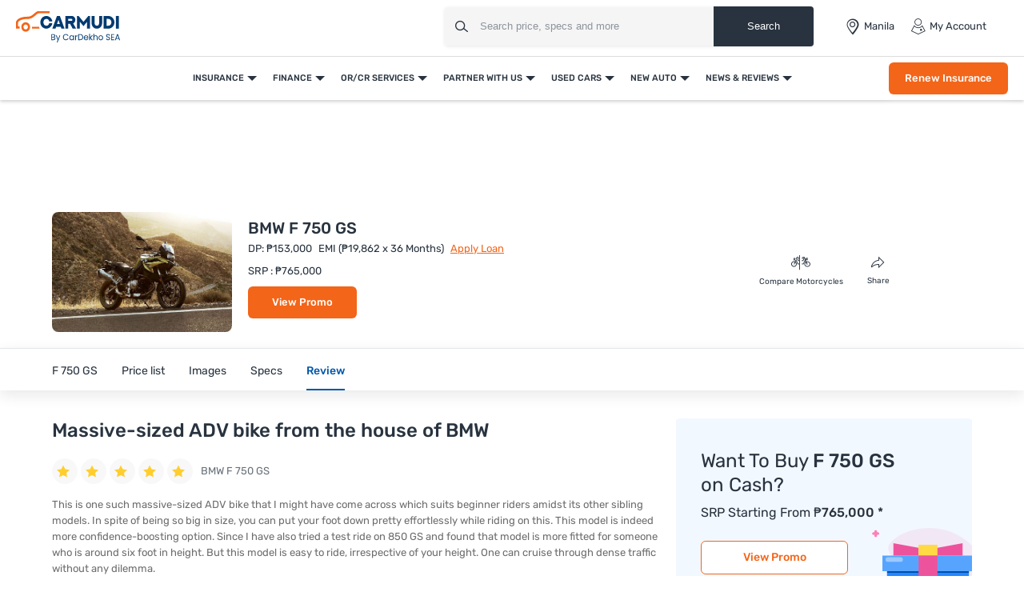

--- FILE ---
content_type: text/html; charset=UTF-8
request_url: https://www.carmudi.com.ph/new-motorcycles/bmw/f-750-gs/user-reviews/massive-sized-adv-bike-from-the-house-of-bmw/
body_size: 62233
content:



<!DOCTYPE html>
<html lang="en" xmlns="http://www.w3.org/1999/xhtml">
    <head>
        <meta charset="UTF-8"/><script type="text/javascript">(window.NREUM||(NREUM={})).init={privacy:{cookies_enabled:true},ajax:{deny_list:["bam.eu01.nr-data.net"]},feature_flags:["soft_nav"],distributed_tracing:{enabled:true}};(window.NREUM||(NREUM={})).loader_config={agentID:"538730671",accountID:"6843852",trustKey:"6843852",xpid:"Ug4DUl5WChAFVFZTAAAGV1I=",licenseKey:"NRJS-c87ccb3a0fc3f7559b7",applicationID:"507171116",browserID:"538730671"};;/*! For license information please see nr-loader-spa-1.306.0.min.js.LICENSE.txt */
(()=>{var e,t,r={384:(e,t,r)=>{"use strict";r.d(t,{NT:()=>s,US:()=>u,Zm:()=>a,bQ:()=>d,dV:()=>c,pV:()=>l});var n=r(6154),i=r(1863),o=r(1910);const s={beacon:"bam.nr-data.net",errorBeacon:"bam.nr-data.net"};function a(){return n.gm.NREUM||(n.gm.NREUM={}),void 0===n.gm.newrelic&&(n.gm.newrelic=n.gm.NREUM),n.gm.NREUM}function c(){let e=a();return e.o||(e.o={ST:n.gm.setTimeout,SI:n.gm.setImmediate||n.gm.setInterval,CT:n.gm.clearTimeout,XHR:n.gm.XMLHttpRequest,REQ:n.gm.Request,EV:n.gm.Event,PR:n.gm.Promise,MO:n.gm.MutationObserver,FETCH:n.gm.fetch,WS:n.gm.WebSocket},(0,o.i)(...Object.values(e.o))),e}function d(e,t){let r=a();r.initializedAgents??={},t.initializedAt={ms:(0,i.t)(),date:new Date},r.initializedAgents[e]=t}function u(e,t){a()[e]=t}function l(){return function(){let e=a();const t=e.info||{};e.info={beacon:s.beacon,errorBeacon:s.errorBeacon,...t}}(),function(){let e=a();const t=e.init||{};e.init={...t}}(),c(),function(){let e=a();const t=e.loader_config||{};e.loader_config={...t}}(),a()}},782:(e,t,r)=>{"use strict";r.d(t,{T:()=>n});const n=r(860).K7.pageViewTiming},860:(e,t,r)=>{"use strict";r.d(t,{$J:()=>u,K7:()=>c,P3:()=>d,XX:()=>i,Yy:()=>a,df:()=>o,qY:()=>n,v4:()=>s});const n="events",i="jserrors",o="browser/blobs",s="rum",a="browser/logs",c={ajax:"ajax",genericEvents:"generic_events",jserrors:i,logging:"logging",metrics:"metrics",pageAction:"page_action",pageViewEvent:"page_view_event",pageViewTiming:"page_view_timing",sessionReplay:"session_replay",sessionTrace:"session_trace",softNav:"soft_navigations",spa:"spa"},d={[c.pageViewEvent]:1,[c.pageViewTiming]:2,[c.metrics]:3,[c.jserrors]:4,[c.spa]:5,[c.ajax]:6,[c.sessionTrace]:7,[c.softNav]:8,[c.sessionReplay]:9,[c.logging]:10,[c.genericEvents]:11},u={[c.pageViewEvent]:s,[c.pageViewTiming]:n,[c.ajax]:n,[c.spa]:n,[c.softNav]:n,[c.metrics]:i,[c.jserrors]:i,[c.sessionTrace]:o,[c.sessionReplay]:o,[c.logging]:a,[c.genericEvents]:"ins"}},944:(e,t,r)=>{"use strict";r.d(t,{R:()=>i});var n=r(3241);function i(e,t){"function"==typeof console.debug&&(console.debug("New Relic Warning: https://github.com/newrelic/newrelic-browser-agent/blob/main/docs/warning-codes.md#".concat(e),t),(0,n.W)({agentIdentifier:null,drained:null,type:"data",name:"warn",feature:"warn",data:{code:e,secondary:t}}))}},993:(e,t,r)=>{"use strict";r.d(t,{A$:()=>o,ET:()=>s,TZ:()=>a,p_:()=>i});var n=r(860);const i={ERROR:"ERROR",WARN:"WARN",INFO:"INFO",DEBUG:"DEBUG",TRACE:"TRACE"},o={OFF:0,ERROR:1,WARN:2,INFO:3,DEBUG:4,TRACE:5},s="log",a=n.K7.logging},1687:(e,t,r)=>{"use strict";r.d(t,{Ak:()=>d,Ze:()=>f,x3:()=>u});var n=r(3241),i=r(7836),o=r(3606),s=r(860),a=r(2646);const c={};function d(e,t){const r={staged:!1,priority:s.P3[t]||0};l(e),c[e].get(t)||c[e].set(t,r)}function u(e,t){e&&c[e]&&(c[e].get(t)&&c[e].delete(t),p(e,t,!1),c[e].size&&h(e))}function l(e){if(!e)throw new Error("agentIdentifier required");c[e]||(c[e]=new Map)}function f(e="",t="feature",r=!1){if(l(e),!e||!c[e].get(t)||r)return p(e,t);c[e].get(t).staged=!0,h(e)}function h(e){const t=Array.from(c[e]);t.every(([e,t])=>t.staged)&&(t.sort((e,t)=>e[1].priority-t[1].priority),t.forEach(([t])=>{c[e].delete(t),p(e,t)}))}function p(e,t,r=!0){const s=e?i.ee.get(e):i.ee,c=o.i.handlers;if(!s.aborted&&s.backlog&&c){if((0,n.W)({agentIdentifier:e,type:"lifecycle",name:"drain",feature:t}),r){const e=s.backlog[t],r=c[t];if(r){for(let t=0;e&&t<e.length;++t)g(e[t],r);Object.entries(r).forEach(([e,t])=>{Object.values(t||{}).forEach(t=>{t[0]?.on&&t[0]?.context()instanceof a.y&&t[0].on(e,t[1])})})}}s.isolatedBacklog||delete c[t],s.backlog[t]=null,s.emit("drain-"+t,[])}}function g(e,t){var r=e[1];Object.values(t[r]||{}).forEach(t=>{var r=e[0];if(t[0]===r){var n=t[1],i=e[3],o=e[2];n.apply(i,o)}})}},1741:(e,t,r)=>{"use strict";r.d(t,{W:()=>o});var n=r(944),i=r(4261);class o{#e(e,...t){if(this[e]!==o.prototype[e])return this[e](...t);(0,n.R)(35,e)}addPageAction(e,t){return this.#e(i.hG,e,t)}register(e){return this.#e(i.eY,e)}recordCustomEvent(e,t){return this.#e(i.fF,e,t)}setPageViewName(e,t){return this.#e(i.Fw,e,t)}setCustomAttribute(e,t,r){return this.#e(i.cD,e,t,r)}noticeError(e,t){return this.#e(i.o5,e,t)}setUserId(e){return this.#e(i.Dl,e)}setApplicationVersion(e){return this.#e(i.nb,e)}setErrorHandler(e){return this.#e(i.bt,e)}addRelease(e,t){return this.#e(i.k6,e,t)}log(e,t){return this.#e(i.$9,e,t)}start(){return this.#e(i.d3)}finished(e){return this.#e(i.BL,e)}recordReplay(){return this.#e(i.CH)}pauseReplay(){return this.#e(i.Tb)}addToTrace(e){return this.#e(i.U2,e)}setCurrentRouteName(e){return this.#e(i.PA,e)}interaction(e){return this.#e(i.dT,e)}wrapLogger(e,t,r){return this.#e(i.Wb,e,t,r)}measure(e,t){return this.#e(i.V1,e,t)}consent(e){return this.#e(i.Pv,e)}}},1863:(e,t,r)=>{"use strict";function n(){return Math.floor(performance.now())}r.d(t,{t:()=>n})},1910:(e,t,r)=>{"use strict";r.d(t,{i:()=>o});var n=r(944);const i=new Map;function o(...e){return e.every(e=>{if(i.has(e))return i.get(e);const t="function"==typeof e?e.toString():"",r=t.includes("[native code]"),o=t.includes("nrWrapper");return r||o||(0,n.R)(64,e?.name||t),i.set(e,r),r})}},2555:(e,t,r)=>{"use strict";r.d(t,{D:()=>a,f:()=>s});var n=r(384),i=r(8122);const o={beacon:n.NT.beacon,errorBeacon:n.NT.errorBeacon,licenseKey:void 0,applicationID:void 0,sa:void 0,queueTime:void 0,applicationTime:void 0,ttGuid:void 0,user:void 0,account:void 0,product:void 0,extra:void 0,jsAttributes:{},userAttributes:void 0,atts:void 0,transactionName:void 0,tNamePlain:void 0};function s(e){try{return!!e.licenseKey&&!!e.errorBeacon&&!!e.applicationID}catch(e){return!1}}const a=e=>(0,i.a)(e,o)},2614:(e,t,r)=>{"use strict";r.d(t,{BB:()=>s,H3:()=>n,g:()=>d,iL:()=>c,tS:()=>a,uh:()=>i,wk:()=>o});const n="NRBA",i="SESSION",o=144e5,s=18e5,a={STARTED:"session-started",PAUSE:"session-pause",RESET:"session-reset",RESUME:"session-resume",UPDATE:"session-update"},c={SAME_TAB:"same-tab",CROSS_TAB:"cross-tab"},d={OFF:0,FULL:1,ERROR:2}},2646:(e,t,r)=>{"use strict";r.d(t,{y:()=>n});class n{constructor(e){this.contextId=e}}},2843:(e,t,r)=>{"use strict";r.d(t,{G:()=>o,u:()=>i});var n=r(3878);function i(e,t=!1,r,i){(0,n.DD)("visibilitychange",function(){if(t)return void("hidden"===document.visibilityState&&e());e(document.visibilityState)},r,i)}function o(e,t,r){(0,n.sp)("pagehide",e,t,r)}},3241:(e,t,r)=>{"use strict";r.d(t,{W:()=>o});var n=r(6154);const i="newrelic";function o(e={}){try{n.gm.dispatchEvent(new CustomEvent(i,{detail:e}))}catch(e){}}},3304:(e,t,r)=>{"use strict";r.d(t,{A:()=>o});var n=r(7836);const i=()=>{const e=new WeakSet;return(t,r)=>{if("object"==typeof r&&null!==r){if(e.has(r))return;e.add(r)}return r}};function o(e){try{return JSON.stringify(e,i())??""}catch(e){try{n.ee.emit("internal-error",[e])}catch(e){}return""}}},3333:(e,t,r)=>{"use strict";r.d(t,{$v:()=>u,TZ:()=>n,Xh:()=>c,Zp:()=>i,kd:()=>d,mq:()=>a,nf:()=>s,qN:()=>o});const n=r(860).K7.genericEvents,i=["auxclick","click","copy","keydown","paste","scrollend"],o=["focus","blur"],s=4,a=1e3,c=2e3,d=["PageAction","UserAction","BrowserPerformance"],u={RESOURCES:"experimental.resources",REGISTER:"register"}},3434:(e,t,r)=>{"use strict";r.d(t,{Jt:()=>o,YM:()=>d});var n=r(7836),i=r(5607);const o="nr@original:".concat(i.W),s=50;var a=Object.prototype.hasOwnProperty,c=!1;function d(e,t){return e||(e=n.ee),r.inPlace=function(e,t,n,i,o){n||(n="");const s="-"===n.charAt(0);for(let a=0;a<t.length;a++){const c=t[a],d=e[c];l(d)||(e[c]=r(d,s?c+n:n,i,c,o))}},r.flag=o,r;function r(t,r,n,c,d){return l(t)?t:(r||(r=""),nrWrapper[o]=t,function(e,t,r){if(Object.defineProperty&&Object.keys)try{return Object.keys(e).forEach(function(r){Object.defineProperty(t,r,{get:function(){return e[r]},set:function(t){return e[r]=t,t}})}),t}catch(e){u([e],r)}for(var n in e)a.call(e,n)&&(t[n]=e[n])}(t,nrWrapper,e),nrWrapper);function nrWrapper(){var o,a,l,f;let h;try{a=this,o=[...arguments],l="function"==typeof n?n(o,a):n||{}}catch(t){u([t,"",[o,a,c],l],e)}i(r+"start",[o,a,c],l,d);const p=performance.now();let g;try{return f=t.apply(a,o),g=performance.now(),f}catch(e){throw g=performance.now(),i(r+"err",[o,a,e],l,d),h=e,h}finally{const e=g-p,t={start:p,end:g,duration:e,isLongTask:e>=s,methodName:c,thrownError:h};t.isLongTask&&i("long-task",[t,a],l,d),i(r+"end",[o,a,f],l,d)}}}function i(r,n,i,o){if(!c||t){var s=c;c=!0;try{e.emit(r,n,i,t,o)}catch(t){u([t,r,n,i],e)}c=s}}}function u(e,t){t||(t=n.ee);try{t.emit("internal-error",e)}catch(e){}}function l(e){return!(e&&"function"==typeof e&&e.apply&&!e[o])}},3606:(e,t,r)=>{"use strict";r.d(t,{i:()=>o});var n=r(9908);o.on=s;var i=o.handlers={};function o(e,t,r,o){s(o||n.d,i,e,t,r)}function s(e,t,r,i,o){o||(o="feature"),e||(e=n.d);var s=t[o]=t[o]||{};(s[r]=s[r]||[]).push([e,i])}},3738:(e,t,r)=>{"use strict";r.d(t,{He:()=>i,Kp:()=>a,Lc:()=>d,Rz:()=>u,TZ:()=>n,bD:()=>o,d3:()=>s,jx:()=>l,sl:()=>f,uP:()=>c});const n=r(860).K7.sessionTrace,i="bstResource",o="resource",s="-start",a="-end",c="fn"+s,d="fn"+a,u="pushState",l=1e3,f=3e4},3785:(e,t,r)=>{"use strict";r.d(t,{R:()=>c,b:()=>d});var n=r(9908),i=r(1863),o=r(860),s=r(3969),a=r(993);function c(e,t,r={},c=a.p_.INFO,d=!0,u,l=(0,i.t)()){(0,n.p)(s.xV,["API/logging/".concat(c.toLowerCase(),"/called")],void 0,o.K7.metrics,e),(0,n.p)(a.ET,[l,t,r,c,d,u],void 0,o.K7.logging,e)}function d(e){return"string"==typeof e&&Object.values(a.p_).some(t=>t===e.toUpperCase().trim())}},3878:(e,t,r)=>{"use strict";function n(e,t){return{capture:e,passive:!1,signal:t}}function i(e,t,r=!1,i){window.addEventListener(e,t,n(r,i))}function o(e,t,r=!1,i){document.addEventListener(e,t,n(r,i))}r.d(t,{DD:()=>o,jT:()=>n,sp:()=>i})},3962:(e,t,r)=>{"use strict";r.d(t,{AM:()=>s,O2:()=>l,OV:()=>o,Qu:()=>f,TZ:()=>c,ih:()=>h,pP:()=>a,t1:()=>u,tC:()=>i,wD:()=>d});var n=r(860);const i=["click","keydown","submit"],o="popstate",s="api",a="initialPageLoad",c=n.K7.softNav,d=5e3,u=500,l={INITIAL_PAGE_LOAD:"",ROUTE_CHANGE:1,UNSPECIFIED:2},f={INTERACTION:1,AJAX:2,CUSTOM_END:3,CUSTOM_TRACER:4},h={IP:"in progress",PF:"pending finish",FIN:"finished",CAN:"cancelled"}},3969:(e,t,r)=>{"use strict";r.d(t,{TZ:()=>n,XG:()=>a,rs:()=>i,xV:()=>s,z_:()=>o});const n=r(860).K7.metrics,i="sm",o="cm",s="storeSupportabilityMetrics",a="storeEventMetrics"},4234:(e,t,r)=>{"use strict";r.d(t,{W:()=>o});var n=r(7836),i=r(1687);class o{constructor(e,t){this.agentIdentifier=e,this.ee=n.ee.get(e),this.featureName=t,this.blocked=!1}deregisterDrain(){(0,i.x3)(this.agentIdentifier,this.featureName)}}},4261:(e,t,r)=>{"use strict";r.d(t,{$9:()=>u,BL:()=>c,CH:()=>p,Dl:()=>x,Fw:()=>w,PA:()=>v,Pl:()=>n,Pv:()=>A,Tb:()=>f,U2:()=>s,V1:()=>E,Wb:()=>T,bt:()=>y,cD:()=>b,d3:()=>R,dT:()=>d,eY:()=>g,fF:()=>h,hG:()=>o,hw:()=>i,k6:()=>a,nb:()=>m,o5:()=>l});const n="api-",i=n+"ixn-",o="addPageAction",s="addToTrace",a="addRelease",c="finished",d="interaction",u="log",l="noticeError",f="pauseReplay",h="recordCustomEvent",p="recordReplay",g="register",m="setApplicationVersion",v="setCurrentRouteName",b="setCustomAttribute",y="setErrorHandler",w="setPageViewName",x="setUserId",R="start",T="wrapLogger",E="measure",A="consent"},4387:(e,t,r)=>{"use strict";function n(e={}){return!(!e.id||!e.name)}function i(e){return"string"==typeof e&&e.trim().length<501||"number"==typeof e}function o(e,t){if(2!==t?.harvestEndpointVersion)return{};const r=t.agentRef.runtime.appMetadata.agents[0].entityGuid;return n(e)?{"source.id":e.id,"source.name":e.name,"source.type":e.type,"parent.id":e.parent?.id||r}:{"entity.guid":r,appId:t.agentRef.info.applicationID}}r.d(t,{Ux:()=>o,c7:()=>n,yo:()=>i})},5205:(e,t,r)=>{"use strict";r.d(t,{j:()=>_});var n=r(384),i=r(1741);var o=r(2555),s=r(3333);const a=e=>{if(!e||"string"!=typeof e)return!1;try{document.createDocumentFragment().querySelector(e)}catch{return!1}return!0};var c=r(2614),d=r(944),u=r(8122);const l="[data-nr-mask]",f=e=>(0,u.a)(e,(()=>{const e={feature_flags:[],experimental:{allow_registered_children:!1,resources:!1},mask_selector:"*",block_selector:"[data-nr-block]",mask_input_options:{color:!1,date:!1,"datetime-local":!1,email:!1,month:!1,number:!1,range:!1,search:!1,tel:!1,text:!1,time:!1,url:!1,week:!1,textarea:!1,select:!1,password:!0}};return{ajax:{deny_list:void 0,block_internal:!0,enabled:!0,autoStart:!0},api:{get allow_registered_children(){return e.feature_flags.includes(s.$v.REGISTER)||e.experimental.allow_registered_children},set allow_registered_children(t){e.experimental.allow_registered_children=t},duplicate_registered_data:!1},browser_consent_mode:{enabled:!1},distributed_tracing:{enabled:void 0,exclude_newrelic_header:void 0,cors_use_newrelic_header:void 0,cors_use_tracecontext_headers:void 0,allowed_origins:void 0},get feature_flags(){return e.feature_flags},set feature_flags(t){e.feature_flags=t},generic_events:{enabled:!0,autoStart:!0},harvest:{interval:30},jserrors:{enabled:!0,autoStart:!0},logging:{enabled:!0,autoStart:!0},metrics:{enabled:!0,autoStart:!0},obfuscate:void 0,page_action:{enabled:!0},page_view_event:{enabled:!0,autoStart:!0},page_view_timing:{enabled:!0,autoStart:!0},performance:{capture_marks:!1,capture_measures:!1,capture_detail:!0,resources:{get enabled(){return e.feature_flags.includes(s.$v.RESOURCES)||e.experimental.resources},set enabled(t){e.experimental.resources=t},asset_types:[],first_party_domains:[],ignore_newrelic:!0}},privacy:{cookies_enabled:!0},proxy:{assets:void 0,beacon:void 0},session:{expiresMs:c.wk,inactiveMs:c.BB},session_replay:{autoStart:!0,enabled:!1,preload:!1,sampling_rate:10,error_sampling_rate:100,collect_fonts:!1,inline_images:!1,fix_stylesheets:!0,mask_all_inputs:!0,get mask_text_selector(){return e.mask_selector},set mask_text_selector(t){a(t)?e.mask_selector="".concat(t,",").concat(l):""===t||null===t?e.mask_selector=l:(0,d.R)(5,t)},get block_class(){return"nr-block"},get ignore_class(){return"nr-ignore"},get mask_text_class(){return"nr-mask"},get block_selector(){return e.block_selector},set block_selector(t){a(t)?e.block_selector+=",".concat(t):""!==t&&(0,d.R)(6,t)},get mask_input_options(){return e.mask_input_options},set mask_input_options(t){t&&"object"==typeof t?e.mask_input_options={...t,password:!0}:(0,d.R)(7,t)}},session_trace:{enabled:!0,autoStart:!0},soft_navigations:{enabled:!0,autoStart:!0},spa:{enabled:!0,autoStart:!0},ssl:void 0,user_actions:{enabled:!0,elementAttributes:["id","className","tagName","type"]}}})());var h=r(6154),p=r(9324);let g=0;const m={buildEnv:p.F3,distMethod:p.Xs,version:p.xv,originTime:h.WN},v={consented:!1},b={appMetadata:{},get consented(){return this.session?.state?.consent||v.consented},set consented(e){v.consented=e},customTransaction:void 0,denyList:void 0,disabled:!1,harvester:void 0,isolatedBacklog:!1,isRecording:!1,loaderType:void 0,maxBytes:3e4,obfuscator:void 0,onerror:void 0,ptid:void 0,releaseIds:{},session:void 0,timeKeeper:void 0,registeredEntities:[],jsAttributesMetadata:{bytes:0},get harvestCount(){return++g}},y=e=>{const t=(0,u.a)(e,b),r=Object.keys(m).reduce((e,t)=>(e[t]={value:m[t],writable:!1,configurable:!0,enumerable:!0},e),{});return Object.defineProperties(t,r)};var w=r(5701);const x=e=>{const t=e.startsWith("http");e+="/",r.p=t?e:"https://"+e};var R=r(7836),T=r(3241);const E={accountID:void 0,trustKey:void 0,agentID:void 0,licenseKey:void 0,applicationID:void 0,xpid:void 0},A=e=>(0,u.a)(e,E),S=new Set;function _(e,t={},r,s){let{init:a,info:c,loader_config:d,runtime:u={},exposed:l=!0}=t;if(!c){const e=(0,n.pV)();a=e.init,c=e.info,d=e.loader_config}e.init=f(a||{}),e.loader_config=A(d||{}),c.jsAttributes??={},h.bv&&(c.jsAttributes.isWorker=!0),e.info=(0,o.D)(c);const p=e.init,g=[c.beacon,c.errorBeacon];S.has(e.agentIdentifier)||(p.proxy.assets&&(x(p.proxy.assets),g.push(p.proxy.assets)),p.proxy.beacon&&g.push(p.proxy.beacon),e.beacons=[...g],function(e){const t=(0,n.pV)();Object.getOwnPropertyNames(i.W.prototype).forEach(r=>{const n=i.W.prototype[r];if("function"!=typeof n||"constructor"===n)return;let o=t[r];e[r]&&!1!==e.exposed&&"micro-agent"!==e.runtime?.loaderType&&(t[r]=(...t)=>{const n=e[r](...t);return o?o(...t):n})})}(e),(0,n.US)("activatedFeatures",w.B),e.runSoftNavOverSpa&&=!0===p.soft_navigations.enabled&&p.feature_flags.includes("soft_nav")),u.denyList=[...p.ajax.deny_list||[],...p.ajax.block_internal?g:[]],u.ptid=e.agentIdentifier,u.loaderType=r,e.runtime=y(u),S.has(e.agentIdentifier)||(e.ee=R.ee.get(e.agentIdentifier),e.exposed=l,(0,T.W)({agentIdentifier:e.agentIdentifier,drained:!!w.B?.[e.agentIdentifier],type:"lifecycle",name:"initialize",feature:void 0,data:e.config})),S.add(e.agentIdentifier)}},5270:(e,t,r)=>{"use strict";r.d(t,{Aw:()=>s,SR:()=>o,rF:()=>a});var n=r(384),i=r(7767);function o(e){return!!(0,n.dV)().o.MO&&(0,i.V)(e)&&!0===e?.session_trace.enabled}function s(e){return!0===e?.session_replay.preload&&o(e)}function a(e,t){try{if("string"==typeof t?.type){if("password"===t.type.toLowerCase())return"*".repeat(e?.length||0);if(void 0!==t?.dataset?.nrUnmask||t?.classList?.contains("nr-unmask"))return e}}catch(e){}return"string"==typeof e?e.replace(/[\S]/g,"*"):"*".repeat(e?.length||0)}},5289:(e,t,r)=>{"use strict";r.d(t,{GG:()=>s,Qr:()=>c,sB:()=>a});var n=r(3878),i=r(6389);function o(){return"undefined"==typeof document||"complete"===document.readyState}function s(e,t){if(o())return e();const r=(0,i.J)(e),s=setInterval(()=>{o()&&(clearInterval(s),r())},500);(0,n.sp)("load",r,t)}function a(e){if(o())return e();(0,n.DD)("DOMContentLoaded",e)}function c(e){if(o())return e();(0,n.sp)("popstate",e)}},5607:(e,t,r)=>{"use strict";r.d(t,{W:()=>n});const n=(0,r(9566).bz)()},5701:(e,t,r)=>{"use strict";r.d(t,{B:()=>o,t:()=>s});var n=r(3241);const i=new Set,o={};function s(e,t){const r=t.agentIdentifier;o[r]??={},e&&"object"==typeof e&&(i.has(r)||(t.ee.emit("rumresp",[e]),o[r]=e,i.add(r),(0,n.W)({agentIdentifier:r,loaded:!0,drained:!0,type:"lifecycle",name:"load",feature:void 0,data:e})))}},6154:(e,t,r)=>{"use strict";r.d(t,{A4:()=>a,OF:()=>u,RI:()=>i,WN:()=>h,bv:()=>o,eN:()=>p,gm:()=>s,lR:()=>f,m:()=>d,mw:()=>c,sb:()=>l});var n=r(1863);const i="undefined"!=typeof window&&!!window.document,o="undefined"!=typeof WorkerGlobalScope&&("undefined"!=typeof self&&self instanceof WorkerGlobalScope&&self.navigator instanceof WorkerNavigator||"undefined"!=typeof globalThis&&globalThis instanceof WorkerGlobalScope&&globalThis.navigator instanceof WorkerNavigator),s=i?window:"undefined"!=typeof WorkerGlobalScope&&("undefined"!=typeof self&&self instanceof WorkerGlobalScope&&self||"undefined"!=typeof globalThis&&globalThis instanceof WorkerGlobalScope&&globalThis),a="complete"===s?.document?.readyState,c=Boolean("hidden"===s?.document?.visibilityState),d=""+s?.location,u=/iPad|iPhone|iPod/.test(s.navigator?.userAgent),l=u&&"undefined"==typeof SharedWorker,f=(()=>{const e=s.navigator?.userAgent?.match(/Firefox[/\s](\d+\.\d+)/);return Array.isArray(e)&&e.length>=2?+e[1]:0})(),h=Date.now()-(0,n.t)(),p=()=>"undefined"!=typeof PerformanceNavigationTiming&&s?.performance?.getEntriesByType("navigation")?.[0]?.responseStart},6344:(e,t,r)=>{"use strict";r.d(t,{BB:()=>u,Qb:()=>l,TZ:()=>i,Ug:()=>s,Vh:()=>o,_s:()=>a,bc:()=>d,yP:()=>c});var n=r(2614);const i=r(860).K7.sessionReplay,o="errorDuringReplay",s=.12,a={DomContentLoaded:0,Load:1,FullSnapshot:2,IncrementalSnapshot:3,Meta:4,Custom:5},c={[n.g.ERROR]:15e3,[n.g.FULL]:3e5,[n.g.OFF]:0},d={RESET:{message:"Session was reset",sm:"Reset"},IMPORT:{message:"Recorder failed to import",sm:"Import"},TOO_MANY:{message:"429: Too Many Requests",sm:"Too-Many"},TOO_BIG:{message:"Payload was too large",sm:"Too-Big"},CROSS_TAB:{message:"Session Entity was set to OFF on another tab",sm:"Cross-Tab"},ENTITLEMENTS:{message:"Session Replay is not allowed and will not be started",sm:"Entitlement"}},u=5e3,l={API:"api",RESUME:"resume",SWITCH_TO_FULL:"switchToFull",INITIALIZE:"initialize",PRELOAD:"preload"}},6389:(e,t,r)=>{"use strict";function n(e,t=500,r={}){const n=r?.leading||!1;let i;return(...r)=>{n&&void 0===i&&(e.apply(this,r),i=setTimeout(()=>{i=clearTimeout(i)},t)),n||(clearTimeout(i),i=setTimeout(()=>{e.apply(this,r)},t))}}function i(e){let t=!1;return(...r)=>{t||(t=!0,e.apply(this,r))}}r.d(t,{J:()=>i,s:()=>n})},6630:(e,t,r)=>{"use strict";r.d(t,{T:()=>n});const n=r(860).K7.pageViewEvent},6774:(e,t,r)=>{"use strict";r.d(t,{T:()=>n});const n=r(860).K7.jserrors},7295:(e,t,r)=>{"use strict";r.d(t,{Xv:()=>s,gX:()=>i,iW:()=>o});var n=[];function i(e){if(!e||o(e))return!1;if(0===n.length)return!0;for(var t=0;t<n.length;t++){var r=n[t];if("*"===r.hostname)return!1;if(a(r.hostname,e.hostname)&&c(r.pathname,e.pathname))return!1}return!0}function o(e){return void 0===e.hostname}function s(e){if(n=[],e&&e.length)for(var t=0;t<e.length;t++){let r=e[t];if(!r)continue;0===r.indexOf("http://")?r=r.substring(7):0===r.indexOf("https://")&&(r=r.substring(8));const i=r.indexOf("/");let o,s;i>0?(o=r.substring(0,i),s=r.substring(i)):(o=r,s="");let[a]=o.split(":");n.push({hostname:a,pathname:s})}}function a(e,t){return!(e.length>t.length)&&t.indexOf(e)===t.length-e.length}function c(e,t){return 0===e.indexOf("/")&&(e=e.substring(1)),0===t.indexOf("/")&&(t=t.substring(1)),""===e||e===t}},7378:(e,t,r)=>{"use strict";r.d(t,{$p:()=>R,BR:()=>b,Kp:()=>x,L3:()=>y,Lc:()=>c,NC:()=>o,SG:()=>u,TZ:()=>i,U6:()=>p,UT:()=>m,d3:()=>w,dT:()=>f,e5:()=>E,gx:()=>v,l9:()=>l,oW:()=>h,op:()=>g,rw:()=>d,tH:()=>A,uP:()=>a,wW:()=>T,xq:()=>s});var n=r(384);const i=r(860).K7.spa,o=["click","submit","keypress","keydown","keyup","change"],s=999,a="fn-start",c="fn-end",d="cb-start",u="api-ixn-",l="remaining",f="interaction",h="spaNode",p="jsonpNode",g="fetch-start",m="fetch-done",v="fetch-body-",b="jsonp-end",y=(0,n.dV)().o.ST,w="-start",x="-end",R="-body",T="cb"+x,E="jsTime",A="fetch"},7485:(e,t,r)=>{"use strict";r.d(t,{D:()=>i});var n=r(6154);function i(e){if(0===(e||"").indexOf("data:"))return{protocol:"data"};try{const t=new URL(e,location.href),r={port:t.port,hostname:t.hostname,pathname:t.pathname,search:t.search,protocol:t.protocol.slice(0,t.protocol.indexOf(":")),sameOrigin:t.protocol===n.gm?.location?.protocol&&t.host===n.gm?.location?.host};return r.port&&""!==r.port||("http:"===t.protocol&&(r.port="80"),"https:"===t.protocol&&(r.port="443")),r.pathname&&""!==r.pathname?r.pathname.startsWith("/")||(r.pathname="/".concat(r.pathname)):r.pathname="/",r}catch(e){return{}}}},7699:(e,t,r)=>{"use strict";r.d(t,{It:()=>o,KC:()=>a,No:()=>i,qh:()=>s});var n=r(860);const i=16e3,o=1e6,s="SESSION_ERROR",a={[n.K7.logging]:!0,[n.K7.genericEvents]:!1,[n.K7.jserrors]:!1,[n.K7.ajax]:!1}},7767:(e,t,r)=>{"use strict";r.d(t,{V:()=>i});var n=r(6154);const i=e=>n.RI&&!0===e?.privacy.cookies_enabled},7836:(e,t,r)=>{"use strict";r.d(t,{P:()=>a,ee:()=>c});var n=r(384),i=r(8990),o=r(2646),s=r(5607);const a="nr@context:".concat(s.W),c=function e(t,r){var n={},s={},u={},l=!1;try{l=16===r.length&&d.initializedAgents?.[r]?.runtime.isolatedBacklog}catch(e){}var f={on:p,addEventListener:p,removeEventListener:function(e,t){var r=n[e];if(!r)return;for(var i=0;i<r.length;i++)r[i]===t&&r.splice(i,1)},emit:function(e,r,n,i,o){!1!==o&&(o=!0);if(c.aborted&&!i)return;t&&o&&t.emit(e,r,n);var a=h(n);g(e).forEach(e=>{e.apply(a,r)});var d=v()[s[e]];d&&d.push([f,e,r,a]);return a},get:m,listeners:g,context:h,buffer:function(e,t){const r=v();if(t=t||"feature",f.aborted)return;Object.entries(e||{}).forEach(([e,n])=>{s[n]=t,t in r||(r[t]=[])})},abort:function(){f._aborted=!0,Object.keys(f.backlog).forEach(e=>{delete f.backlog[e]})},isBuffering:function(e){return!!v()[s[e]]},debugId:r,backlog:l?{}:t&&"object"==typeof t.backlog?t.backlog:{},isolatedBacklog:l};return Object.defineProperty(f,"aborted",{get:()=>{let e=f._aborted||!1;return e||(t&&(e=t.aborted),e)}}),f;function h(e){return e&&e instanceof o.y?e:e?(0,i.I)(e,a,()=>new o.y(a)):new o.y(a)}function p(e,t){n[e]=g(e).concat(t)}function g(e){return n[e]||[]}function m(t){return u[t]=u[t]||e(f,t)}function v(){return f.backlog}}(void 0,"globalEE"),d=(0,n.Zm)();d.ee||(d.ee=c)},8122:(e,t,r)=>{"use strict";r.d(t,{a:()=>i});var n=r(944);function i(e,t){try{if(!e||"object"!=typeof e)return(0,n.R)(3);if(!t||"object"!=typeof t)return(0,n.R)(4);const r=Object.create(Object.getPrototypeOf(t),Object.getOwnPropertyDescriptors(t)),o=0===Object.keys(r).length?e:r;for(let s in o)if(void 0!==e[s])try{if(null===e[s]){r[s]=null;continue}Array.isArray(e[s])&&Array.isArray(t[s])?r[s]=Array.from(new Set([...e[s],...t[s]])):"object"==typeof e[s]&&"object"==typeof t[s]?r[s]=i(e[s],t[s]):r[s]=e[s]}catch(e){r[s]||(0,n.R)(1,e)}return r}catch(e){(0,n.R)(2,e)}}},8139:(e,t,r)=>{"use strict";r.d(t,{u:()=>f});var n=r(7836),i=r(3434),o=r(8990),s=r(6154);const a={},c=s.gm.XMLHttpRequest,d="addEventListener",u="removeEventListener",l="nr@wrapped:".concat(n.P);function f(e){var t=function(e){return(e||n.ee).get("events")}(e);if(a[t.debugId]++)return t;a[t.debugId]=1;var r=(0,i.YM)(t,!0);function f(e){r.inPlace(e,[d,u],"-",p)}function p(e,t){return e[1]}return"getPrototypeOf"in Object&&(s.RI&&h(document,f),c&&h(c.prototype,f),h(s.gm,f)),t.on(d+"-start",function(e,t){var n=e[1];if(null!==n&&("function"==typeof n||"object"==typeof n)&&"newrelic"!==e[0]){var i=(0,o.I)(n,l,function(){var e={object:function(){if("function"!=typeof n.handleEvent)return;return n.handleEvent.apply(n,arguments)},function:n}[typeof n];return e?r(e,"fn-",null,e.name||"anonymous"):n});this.wrapped=e[1]=i}}),t.on(u+"-start",function(e){e[1]=this.wrapped||e[1]}),t}function h(e,t,...r){let n=e;for(;"object"==typeof n&&!Object.prototype.hasOwnProperty.call(n,d);)n=Object.getPrototypeOf(n);n&&t(n,...r)}},8374:(e,t,r)=>{r.nc=(()=>{try{return document?.currentScript?.nonce}catch(e){}return""})()},8990:(e,t,r)=>{"use strict";r.d(t,{I:()=>i});var n=Object.prototype.hasOwnProperty;function i(e,t,r){if(n.call(e,t))return e[t];var i=r();if(Object.defineProperty&&Object.keys)try{return Object.defineProperty(e,t,{value:i,writable:!0,enumerable:!1}),i}catch(e){}return e[t]=i,i}},9300:(e,t,r)=>{"use strict";r.d(t,{T:()=>n});const n=r(860).K7.ajax},9324:(e,t,r)=>{"use strict";r.d(t,{AJ:()=>s,F3:()=>i,Xs:()=>o,Yq:()=>a,xv:()=>n});const n="1.306.0",i="PROD",o="CDN",s="@newrelic/rrweb",a="1.0.1"},9566:(e,t,r)=>{"use strict";r.d(t,{LA:()=>a,ZF:()=>c,bz:()=>s,el:()=>d});var n=r(6154);const i="xxxxxxxx-xxxx-4xxx-yxxx-xxxxxxxxxxxx";function o(e,t){return e?15&e[t]:16*Math.random()|0}function s(){const e=n.gm?.crypto||n.gm?.msCrypto;let t,r=0;return e&&e.getRandomValues&&(t=e.getRandomValues(new Uint8Array(30))),i.split("").map(e=>"x"===e?o(t,r++).toString(16):"y"===e?(3&o()|8).toString(16):e).join("")}function a(e){const t=n.gm?.crypto||n.gm?.msCrypto;let r,i=0;t&&t.getRandomValues&&(r=t.getRandomValues(new Uint8Array(e)));const s=[];for(var a=0;a<e;a++)s.push(o(r,i++).toString(16));return s.join("")}function c(){return a(16)}function d(){return a(32)}},9908:(e,t,r)=>{"use strict";r.d(t,{d:()=>n,p:()=>i});var n=r(7836).ee.get("handle");function i(e,t,r,i,o){o?(o.buffer([e],i),o.emit(e,t,r)):(n.buffer([e],i),n.emit(e,t,r))}}},n={};function i(e){var t=n[e];if(void 0!==t)return t.exports;var o=n[e]={exports:{}};return r[e](o,o.exports,i),o.exports}i.m=r,i.d=(e,t)=>{for(var r in t)i.o(t,r)&&!i.o(e,r)&&Object.defineProperty(e,r,{enumerable:!0,get:t[r]})},i.f={},i.e=e=>Promise.all(Object.keys(i.f).reduce((t,r)=>(i.f[r](e,t),t),[])),i.u=e=>({212:"nr-spa-compressor",249:"nr-spa-recorder",478:"nr-spa"}[e]+"-1.306.0.min.js"),i.o=(e,t)=>Object.prototype.hasOwnProperty.call(e,t),e={},t="NRBA-1.306.0.PROD:",i.l=(r,n,o,s)=>{if(e[r])e[r].push(n);else{var a,c;if(void 0!==o)for(var d=document.getElementsByTagName("script"),u=0;u<d.length;u++){var l=d[u];if(l.getAttribute("src")==r||l.getAttribute("data-webpack")==t+o){a=l;break}}if(!a){c=!0;var f={478:"sha512-aOsrvCAZ97m4mi9/Q4P4Dl7seaB7sOFJOs8qmPK71B7CWoc9bXc5a5319PV5PSQ3SmEq++JW0qpaiKWV7MTLEg==",249:"sha512-nPxm1wa+eWrD9VPj39BAOPa200tURpQREipOlSDpePq/R8Y4hd4lO6tDy6C/6jm/J54CUHnLYeGyLZ/GIlo7gg==",212:"sha512-zcA2FBsG3fy6K+G9+4J1T2M6AmHuICGsq35BrGWu1rmRJwYBUqdOhAAxJkXYpoBy/9vKZ7LBcGpOEjABpjEWCQ=="};(a=document.createElement("script")).charset="utf-8",i.nc&&a.setAttribute("nonce",i.nc),a.setAttribute("data-webpack",t+o),a.src=r,0!==a.src.indexOf(window.location.origin+"/")&&(a.crossOrigin="anonymous"),f[s]&&(a.integrity=f[s])}e[r]=[n];var h=(t,n)=>{a.onerror=a.onload=null,clearTimeout(p);var i=e[r];if(delete e[r],a.parentNode&&a.parentNode.removeChild(a),i&&i.forEach(e=>e(n)),t)return t(n)},p=setTimeout(h.bind(null,void 0,{type:"timeout",target:a}),12e4);a.onerror=h.bind(null,a.onerror),a.onload=h.bind(null,a.onload),c&&document.head.appendChild(a)}},i.r=e=>{"undefined"!=typeof Symbol&&Symbol.toStringTag&&Object.defineProperty(e,Symbol.toStringTag,{value:"Module"}),Object.defineProperty(e,"__esModule",{value:!0})},i.p="https://js-agent.newrelic.com/",(()=>{var e={38:0,788:0};i.f.j=(t,r)=>{var n=i.o(e,t)?e[t]:void 0;if(0!==n)if(n)r.push(n[2]);else{var o=new Promise((r,i)=>n=e[t]=[r,i]);r.push(n[2]=o);var s=i.p+i.u(t),a=new Error;i.l(s,r=>{if(i.o(e,t)&&(0!==(n=e[t])&&(e[t]=void 0),n)){var o=r&&("load"===r.type?"missing":r.type),s=r&&r.target&&r.target.src;a.message="Loading chunk "+t+" failed: ("+o+": "+s+")",a.name="ChunkLoadError",a.type=o,a.request=s,n[1](a)}},"chunk-"+t,t)}};var t=(t,r)=>{var n,o,[s,a,c]=r,d=0;if(s.some(t=>0!==e[t])){for(n in a)i.o(a,n)&&(i.m[n]=a[n]);if(c)c(i)}for(t&&t(r);d<s.length;d++)o=s[d],i.o(e,o)&&e[o]&&e[o][0](),e[o]=0},r=self["webpackChunk:NRBA-1.306.0.PROD"]=self["webpackChunk:NRBA-1.306.0.PROD"]||[];r.forEach(t.bind(null,0)),r.push=t.bind(null,r.push.bind(r))})(),(()=>{"use strict";i(8374);var e=i(9566),t=i(1741);class r extends t.W{agentIdentifier=(0,e.LA)(16)}var n=i(860);const o=Object.values(n.K7);var s=i(5205);var a=i(9908),c=i(1863),d=i(4261),u=i(3241),l=i(944),f=i(5701),h=i(3969);function p(e,t,i,o){const s=o||i;!s||s[e]&&s[e]!==r.prototype[e]||(s[e]=function(){(0,a.p)(h.xV,["API/"+e+"/called"],void 0,n.K7.metrics,i.ee),(0,u.W)({agentIdentifier:i.agentIdentifier,drained:!!f.B?.[i.agentIdentifier],type:"data",name:"api",feature:d.Pl+e,data:{}});try{return t.apply(this,arguments)}catch(e){(0,l.R)(23,e)}})}function g(e,t,r,n,i){const o=e.info;null===r?delete o.jsAttributes[t]:o.jsAttributes[t]=r,(i||null===r)&&(0,a.p)(d.Pl+n,[(0,c.t)(),t,r],void 0,"session",e.ee)}var m=i(1687),v=i(4234),b=i(5289),y=i(6154),w=i(5270),x=i(7767),R=i(6389),T=i(7699);class E extends v.W{constructor(e,t){super(e.agentIdentifier,t),this.agentRef=e,this.abortHandler=void 0,this.featAggregate=void 0,this.loadedSuccessfully=void 0,this.onAggregateImported=new Promise(e=>{this.loadedSuccessfully=e}),this.deferred=Promise.resolve(),!1===e.init[this.featureName].autoStart?this.deferred=new Promise((t,r)=>{this.ee.on("manual-start-all",(0,R.J)(()=>{(0,m.Ak)(e.agentIdentifier,this.featureName),t()}))}):(0,m.Ak)(e.agentIdentifier,t)}importAggregator(e,t,r={}){if(this.featAggregate)return;const n=async()=>{let n;await this.deferred;try{if((0,x.V)(e.init)){const{setupAgentSession:t}=await i.e(478).then(i.bind(i,8766));n=t(e)}}catch(e){(0,l.R)(20,e),this.ee.emit("internal-error",[e]),(0,a.p)(T.qh,[e],void 0,this.featureName,this.ee)}try{if(!this.#t(this.featureName,n,e.init))return(0,m.Ze)(this.agentIdentifier,this.featureName),void this.loadedSuccessfully(!1);const{Aggregate:i}=await t();this.featAggregate=new i(e,r),e.runtime.harvester.initializedAggregates.push(this.featAggregate),this.loadedSuccessfully(!0)}catch(e){(0,l.R)(34,e),this.abortHandler?.(),(0,m.Ze)(this.agentIdentifier,this.featureName,!0),this.loadedSuccessfully(!1),this.ee&&this.ee.abort()}};y.RI?(0,b.GG)(()=>n(),!0):n()}#t(e,t,r){if(this.blocked)return!1;switch(e){case n.K7.sessionReplay:return(0,w.SR)(r)&&!!t;case n.K7.sessionTrace:return!!t;default:return!0}}}var A=i(6630),S=i(2614);class _ extends E{static featureName=A.T;constructor(e){var t;super(e,A.T),this.setupInspectionEvents(e.agentIdentifier),t=e,p(d.Fw,function(e,r){"string"==typeof e&&("/"!==e.charAt(0)&&(e="/"+e),t.runtime.customTransaction=(r||"http://custom.transaction")+e,(0,a.p)(d.Pl+d.Fw,[(0,c.t)()],void 0,void 0,t.ee))},t),this.importAggregator(e,()=>i.e(478).then(i.bind(i,2467)))}setupInspectionEvents(e){const t=(t,r)=>{t&&(0,u.W)({agentIdentifier:e,timeStamp:t.timeStamp,loaded:"complete"===t.target.readyState,type:"window",name:r,data:t.target.location+""})};(0,b.sB)(e=>{t(e,"DOMContentLoaded")}),(0,b.GG)(e=>{t(e,"load")}),(0,b.Qr)(e=>{t(e,"navigate")}),this.ee.on(S.tS.UPDATE,(t,r)=>{(0,u.W)({agentIdentifier:e,type:"lifecycle",name:"session",data:r})})}}var O=i(384);var N=i(2843),I=i(782);class P extends E{static featureName=I.T;constructor(e){super(e,I.T),y.RI&&((0,N.u)(()=>(0,a.p)("docHidden",[(0,c.t)()],void 0,I.T,this.ee),!0),(0,N.G)(()=>(0,a.p)("winPagehide",[(0,c.t)()],void 0,I.T,this.ee)),this.importAggregator(e,()=>i.e(478).then(i.bind(i,9917))))}}class j extends E{static featureName=h.TZ;constructor(e){super(e,h.TZ),y.RI&&document.addEventListener("securitypolicyviolation",e=>{(0,a.p)(h.xV,["Generic/CSPViolation/Detected"],void 0,this.featureName,this.ee)}),this.importAggregator(e,()=>i.e(478).then(i.bind(i,6555)))}}var k=i(6774),C=i(3878),D=i(3304);class L{constructor(e,t,r,n,i){this.name="UncaughtError",this.message="string"==typeof e?e:(0,D.A)(e),this.sourceURL=t,this.line=r,this.column=n,this.__newrelic=i}}function M(e){return K(e)?e:new L(void 0!==e?.message?e.message:e,e?.filename||e?.sourceURL,e?.lineno||e?.line,e?.colno||e?.col,e?.__newrelic,e?.cause)}function H(e){const t="Unhandled Promise Rejection: ";if(!e?.reason)return;if(K(e.reason)){try{e.reason.message.startsWith(t)||(e.reason.message=t+e.reason.message)}catch(e){}return M(e.reason)}const r=M(e.reason);return(r.message||"").startsWith(t)||(r.message=t+r.message),r}function B(e){if(e.error instanceof SyntaxError&&!/:\d+$/.test(e.error.stack?.trim())){const t=new L(e.message,e.filename,e.lineno,e.colno,e.error.__newrelic,e.cause);return t.name=SyntaxError.name,t}return K(e.error)?e.error:M(e)}function K(e){return e instanceof Error&&!!e.stack}function W(e,t,r,i,o=(0,c.t)()){"string"==typeof e&&(e=new Error(e)),(0,a.p)("err",[e,o,!1,t,r.runtime.isRecording,void 0,i],void 0,n.K7.jserrors,r.ee),(0,a.p)("uaErr",[],void 0,n.K7.genericEvents,r.ee)}var U=i(4387),F=i(993),V=i(3785);function G(e,{customAttributes:t={},level:r=F.p_.INFO}={},n,i,o=(0,c.t)()){(0,V.R)(n.ee,e,t,r,!1,i,o)}function z(e,t,r,i,o=(0,c.t)()){(0,a.p)(d.Pl+d.hG,[o,e,t,i],void 0,n.K7.genericEvents,r.ee)}function Z(e,t,r,i,o=(0,c.t)()){const{start:s,end:u,customAttributes:f}=t||{},h={customAttributes:f||{}};if("object"!=typeof h.customAttributes||"string"!=typeof e||0===e.length)return void(0,l.R)(57);const p=(e,t)=>null==e?t:"number"==typeof e?e:e instanceof PerformanceMark?e.startTime:Number.NaN;if(h.start=p(s,0),h.end=p(u,o),Number.isNaN(h.start)||Number.isNaN(h.end))(0,l.R)(57);else{if(h.duration=h.end-h.start,!(h.duration<0))return(0,a.p)(d.Pl+d.V1,[h,e,i],void 0,n.K7.genericEvents,r.ee),h;(0,l.R)(58)}}function q(e,t={},r,i,o=(0,c.t)()){(0,a.p)(d.Pl+d.fF,[o,e,t,i],void 0,n.K7.genericEvents,r.ee)}function X(e){p(d.eY,function(t){return Y(e,t)},e)}function Y(e,t,r){const i={};(0,l.R)(54,"newrelic.register"),t||={},t.type="MFE",t.licenseKey||=e.info.licenseKey,t.blocked=!1,t.parent=r||{};let o=()=>{};const s=e.runtime.registeredEntities,d=s.find(({metadata:{target:{id:e,name:r}}})=>e===t.id);if(d)return d.metadata.target.name!==t.name&&(d.metadata.target.name=t.name),d;const u=e=>{t.blocked=!0,o=e};e.init.api.allow_registered_children||u((0,R.J)(()=>(0,l.R)(55))),(0,U.c7)(t)||u((0,R.J)(()=>(0,l.R)(48,t))),(0,U.yo)(t.id)&&(0,U.yo)(t.name)||u((0,R.J)(()=>(0,l.R)(48,t)));const f={addPageAction:(r,n={})=>m(z,[r,{...i,...n},e],t),log:(r,n={})=>m(G,[r,{...n,customAttributes:{...i,...n.customAttributes||{}}},e],t),measure:(r,n={})=>m(Z,[r,{...n,customAttributes:{...i,...n.customAttributes||{}}},e],t),noticeError:(r,n={})=>m(W,[r,{...i,...n},e],t),register:(t={})=>m(Y,[e,t],f.metadata.target),recordCustomEvent:(r,n={})=>m(q,[r,{...i,...n},e],t),setApplicationVersion:e=>g("application.version",e),setCustomAttribute:(e,t)=>g(e,t),setUserId:e=>g("enduser.id",e),metadata:{customAttributes:i,target:t}},p=()=>(t.blocked&&o(),t.blocked);p()||s.push(f);const g=(e,t)=>{p()||(i[e]=t)},m=(t,r,i)=>{if(p())return;const o=(0,c.t)();(0,a.p)(h.xV,["API/register/".concat(t.name,"/called")],void 0,n.K7.metrics,e.ee);try{return e.init.api.duplicate_registered_data&&"register"!==t.name&&t(...r,void 0,o),t(...r,i,o)}catch(e){(0,l.R)(50,e)}};return f}class J extends E{static featureName=k.T;constructor(e){var t;super(e,k.T),t=e,p(d.o5,(e,r)=>W(e,r,t),t),function(e){p(d.bt,function(t){e.runtime.onerror=t},e)}(e),function(e){let t=0;p(d.k6,function(e,r){++t>10||(this.runtime.releaseIds[e.slice(-200)]=(""+r).slice(-200))},e)}(e),X(e);try{this.removeOnAbort=new AbortController}catch(e){}this.ee.on("internal-error",(t,r)=>{this.abortHandler&&(0,a.p)("ierr",[M(t),(0,c.t)(),!0,{},e.runtime.isRecording,r],void 0,this.featureName,this.ee)}),y.gm.addEventListener("unhandledrejection",t=>{this.abortHandler&&(0,a.p)("err",[H(t),(0,c.t)(),!1,{unhandledPromiseRejection:1},e.runtime.isRecording],void 0,this.featureName,this.ee)},(0,C.jT)(!1,this.removeOnAbort?.signal)),y.gm.addEventListener("error",t=>{this.abortHandler&&(0,a.p)("err",[B(t),(0,c.t)(),!1,{},e.runtime.isRecording],void 0,this.featureName,this.ee)},(0,C.jT)(!1,this.removeOnAbort?.signal)),this.abortHandler=this.#r,this.importAggregator(e,()=>i.e(478).then(i.bind(i,2176)))}#r(){this.removeOnAbort?.abort(),this.abortHandler=void 0}}var Q=i(8990);let ee=1;function te(e){const t=typeof e;return!e||"object"!==t&&"function"!==t?-1:e===y.gm?0:(0,Q.I)(e,"nr@id",function(){return ee++})}function re(e){if("string"==typeof e&&e.length)return e.length;if("object"==typeof e){if("undefined"!=typeof ArrayBuffer&&e instanceof ArrayBuffer&&e.byteLength)return e.byteLength;if("undefined"!=typeof Blob&&e instanceof Blob&&e.size)return e.size;if(!("undefined"!=typeof FormData&&e instanceof FormData))try{return(0,D.A)(e).length}catch(e){return}}}var ne=i(8139),ie=i(7836),oe=i(3434);const se={},ae=["open","send"];function ce(e){var t=e||ie.ee;const r=function(e){return(e||ie.ee).get("xhr")}(t);if(void 0===y.gm.XMLHttpRequest)return r;if(se[r.debugId]++)return r;se[r.debugId]=1,(0,ne.u)(t);var n=(0,oe.YM)(r),i=y.gm.XMLHttpRequest,o=y.gm.MutationObserver,s=y.gm.Promise,a=y.gm.setInterval,c="readystatechange",d=["onload","onerror","onabort","onloadstart","onloadend","onprogress","ontimeout"],u=[],f=y.gm.XMLHttpRequest=function(e){const t=new i(e),o=r.context(t);try{r.emit("new-xhr",[t],o),t.addEventListener(c,(s=o,function(){var e=this;e.readyState>3&&!s.resolved&&(s.resolved=!0,r.emit("xhr-resolved",[],e)),n.inPlace(e,d,"fn-",b)}),(0,C.jT)(!1))}catch(e){(0,l.R)(15,e);try{r.emit("internal-error",[e])}catch(e){}}var s;return t};function h(e,t){n.inPlace(t,["onreadystatechange"],"fn-",b)}if(function(e,t){for(var r in e)t[r]=e[r]}(i,f),f.prototype=i.prototype,n.inPlace(f.prototype,ae,"-xhr-",b),r.on("send-xhr-start",function(e,t){h(e,t),function(e){u.push(e),o&&(p?p.then(v):a?a(v):(g=-g,m.data=g))}(t)}),r.on("open-xhr-start",h),o){var p=s&&s.resolve();if(!a&&!s){var g=1,m=document.createTextNode(g);new o(v).observe(m,{characterData:!0})}}else t.on("fn-end",function(e){e[0]&&e[0].type===c||v()});function v(){for(var e=0;e<u.length;e++)h(0,u[e]);u.length&&(u=[])}function b(e,t){return t}return r}var de="fetch-",ue=de+"body-",le=["arrayBuffer","blob","json","text","formData"],fe=y.gm.Request,he=y.gm.Response,pe="prototype";const ge={};function me(e){const t=function(e){return(e||ie.ee).get("fetch")}(e);if(!(fe&&he&&y.gm.fetch))return t;if(ge[t.debugId]++)return t;function r(e,r,n){var i=e[r];"function"==typeof i&&(e[r]=function(){var e,r=[...arguments],o={};t.emit(n+"before-start",[r],o),o[ie.P]&&o[ie.P].dt&&(e=o[ie.P].dt);var s=i.apply(this,r);return t.emit(n+"start",[r,e],s),s.then(function(e){return t.emit(n+"end",[null,e],s),e},function(e){throw t.emit(n+"end",[e],s),e})})}return ge[t.debugId]=1,le.forEach(e=>{r(fe[pe],e,ue),r(he[pe],e,ue)}),r(y.gm,"fetch",de),t.on(de+"end",function(e,r){var n=this;if(r){var i=r.headers.get("content-length");null!==i&&(n.rxSize=i),t.emit(de+"done",[null,r],n)}else t.emit(de+"done",[e],n)}),t}var ve=i(7485);class be{constructor(e){this.agentRef=e}generateTracePayload(t){const r=this.agentRef.loader_config;if(!this.shouldGenerateTrace(t)||!r)return null;var n=(r.accountID||"").toString()||null,i=(r.agentID||"").toString()||null,o=(r.trustKey||"").toString()||null;if(!n||!i)return null;var s=(0,e.ZF)(),a=(0,e.el)(),c=Date.now(),d={spanId:s,traceId:a,timestamp:c};return(t.sameOrigin||this.isAllowedOrigin(t)&&this.useTraceContextHeadersForCors())&&(d.traceContextParentHeader=this.generateTraceContextParentHeader(s,a),d.traceContextStateHeader=this.generateTraceContextStateHeader(s,c,n,i,o)),(t.sameOrigin&&!this.excludeNewrelicHeader()||!t.sameOrigin&&this.isAllowedOrigin(t)&&this.useNewrelicHeaderForCors())&&(d.newrelicHeader=this.generateTraceHeader(s,a,c,n,i,o)),d}generateTraceContextParentHeader(e,t){return"00-"+t+"-"+e+"-01"}generateTraceContextStateHeader(e,t,r,n,i){return i+"@nr=0-1-"+r+"-"+n+"-"+e+"----"+t}generateTraceHeader(e,t,r,n,i,o){if(!("function"==typeof y.gm?.btoa))return null;var s={v:[0,1],d:{ty:"Browser",ac:n,ap:i,id:e,tr:t,ti:r}};return o&&n!==o&&(s.d.tk=o),btoa((0,D.A)(s))}shouldGenerateTrace(e){return this.agentRef.init?.distributed_tracing?.enabled&&this.isAllowedOrigin(e)}isAllowedOrigin(e){var t=!1;const r=this.agentRef.init?.distributed_tracing;if(e.sameOrigin)t=!0;else if(r?.allowed_origins instanceof Array)for(var n=0;n<r.allowed_origins.length;n++){var i=(0,ve.D)(r.allowed_origins[n]);if(e.hostname===i.hostname&&e.protocol===i.protocol&&e.port===i.port){t=!0;break}}return t}excludeNewrelicHeader(){var e=this.agentRef.init?.distributed_tracing;return!!e&&!!e.exclude_newrelic_header}useNewrelicHeaderForCors(){var e=this.agentRef.init?.distributed_tracing;return!!e&&!1!==e.cors_use_newrelic_header}useTraceContextHeadersForCors(){var e=this.agentRef.init?.distributed_tracing;return!!e&&!!e.cors_use_tracecontext_headers}}var ye=i(9300),we=i(7295);function xe(e){return"string"==typeof e?e:e instanceof(0,O.dV)().o.REQ?e.url:y.gm?.URL&&e instanceof URL?e.href:void 0}var Re=["load","error","abort","timeout"],Te=Re.length,Ee=(0,O.dV)().o.REQ,Ae=(0,O.dV)().o.XHR;const Se="X-NewRelic-App-Data";class _e extends E{static featureName=ye.T;constructor(e){super(e,ye.T),this.dt=new be(e),this.handler=(e,t,r,n)=>(0,a.p)(e,t,r,n,this.ee);try{const e={xmlhttprequest:"xhr",fetch:"fetch",beacon:"beacon"};y.gm?.performance?.getEntriesByType("resource").forEach(t=>{if(t.initiatorType in e&&0!==t.responseStatus){const r={status:t.responseStatus},i={rxSize:t.transferSize,duration:Math.floor(t.duration),cbTime:0};Oe(r,t.name),this.handler("xhr",[r,i,t.startTime,t.responseEnd,e[t.initiatorType]],void 0,n.K7.ajax)}})}catch(e){}me(this.ee),ce(this.ee),function(e,t,r,i){function o(e){var t=this;t.totalCbs=0,t.called=0,t.cbTime=0,t.end=E,t.ended=!1,t.xhrGuids={},t.lastSize=null,t.loadCaptureCalled=!1,t.params=this.params||{},t.metrics=this.metrics||{},t.latestLongtaskEnd=0,e.addEventListener("load",function(r){A(t,e)},(0,C.jT)(!1)),y.lR||e.addEventListener("progress",function(e){t.lastSize=e.loaded},(0,C.jT)(!1))}function s(e){this.params={method:e[0]},Oe(this,e[1]),this.metrics={}}function d(t,r){e.loader_config.xpid&&this.sameOrigin&&r.setRequestHeader("X-NewRelic-ID",e.loader_config.xpid);var n=i.generateTracePayload(this.parsedOrigin);if(n){var o=!1;n.newrelicHeader&&(r.setRequestHeader("newrelic",n.newrelicHeader),o=!0),n.traceContextParentHeader&&(r.setRequestHeader("traceparent",n.traceContextParentHeader),n.traceContextStateHeader&&r.setRequestHeader("tracestate",n.traceContextStateHeader),o=!0),o&&(this.dt=n)}}function u(e,r){var n=this.metrics,i=e[0],o=this;if(n&&i){var s=re(i);s&&(n.txSize=s)}this.startTime=(0,c.t)(),this.body=i,this.listener=function(e){try{"abort"!==e.type||o.loadCaptureCalled||(o.params.aborted=!0),("load"!==e.type||o.called===o.totalCbs&&(o.onloadCalled||"function"!=typeof r.onload)&&"function"==typeof o.end)&&o.end(r)}catch(e){try{t.emit("internal-error",[e])}catch(e){}}};for(var a=0;a<Te;a++)r.addEventListener(Re[a],this.listener,(0,C.jT)(!1))}function l(e,t,r){this.cbTime+=e,t?this.onloadCalled=!0:this.called+=1,this.called!==this.totalCbs||!this.onloadCalled&&"function"==typeof r.onload||"function"!=typeof this.end||this.end(r)}function f(e,t){var r=""+te(e)+!!t;this.xhrGuids&&!this.xhrGuids[r]&&(this.xhrGuids[r]=!0,this.totalCbs+=1)}function p(e,t){var r=""+te(e)+!!t;this.xhrGuids&&this.xhrGuids[r]&&(delete this.xhrGuids[r],this.totalCbs-=1)}function g(){this.endTime=(0,c.t)()}function m(e,r){r instanceof Ae&&"load"===e[0]&&t.emit("xhr-load-added",[e[1],e[2]],r)}function v(e,r){r instanceof Ae&&"load"===e[0]&&t.emit("xhr-load-removed",[e[1],e[2]],r)}function b(e,t,r){t instanceof Ae&&("onload"===r&&(this.onload=!0),("load"===(e[0]&&e[0].type)||this.onload)&&(this.xhrCbStart=(0,c.t)()))}function w(e,r){this.xhrCbStart&&t.emit("xhr-cb-time",[(0,c.t)()-this.xhrCbStart,this.onload,r],r)}function x(e){var t,r=e[1]||{};if("string"==typeof e[0]?0===(t=e[0]).length&&y.RI&&(t=""+y.gm.location.href):e[0]&&e[0].url?t=e[0].url:y.gm?.URL&&e[0]&&e[0]instanceof URL?t=e[0].href:"function"==typeof e[0].toString&&(t=e[0].toString()),"string"==typeof t&&0!==t.length){t&&(this.parsedOrigin=(0,ve.D)(t),this.sameOrigin=this.parsedOrigin.sameOrigin);var n=i.generateTracePayload(this.parsedOrigin);if(n&&(n.newrelicHeader||n.traceContextParentHeader))if(e[0]&&e[0].headers)a(e[0].headers,n)&&(this.dt=n);else{var o={};for(var s in r)o[s]=r[s];o.headers=new Headers(r.headers||{}),a(o.headers,n)&&(this.dt=n),e.length>1?e[1]=o:e.push(o)}}function a(e,t){var r=!1;return t.newrelicHeader&&(e.set("newrelic",t.newrelicHeader),r=!0),t.traceContextParentHeader&&(e.set("traceparent",t.traceContextParentHeader),t.traceContextStateHeader&&e.set("tracestate",t.traceContextStateHeader),r=!0),r}}function R(e,t){this.params={},this.metrics={},this.startTime=(0,c.t)(),this.dt=t,e.length>=1&&(this.target=e[0]),e.length>=2&&(this.opts=e[1]);var r=this.opts||{},n=this.target;Oe(this,xe(n));var i=(""+(n&&n instanceof Ee&&n.method||r.method||"GET")).toUpperCase();this.params.method=i,this.body=r.body,this.txSize=re(r.body)||0}function T(e,t){if(this.endTime=(0,c.t)(),this.params||(this.params={}),(0,we.iW)(this.params))return;let i;this.params.status=t?t.status:0,"string"==typeof this.rxSize&&this.rxSize.length>0&&(i=+this.rxSize);const o={txSize:this.txSize,rxSize:i,duration:(0,c.t)()-this.startTime};r("xhr",[this.params,o,this.startTime,this.endTime,"fetch"],this,n.K7.ajax)}function E(e){const t=this.params,i=this.metrics;if(!this.ended){this.ended=!0;for(let t=0;t<Te;t++)e.removeEventListener(Re[t],this.listener,!1);t.aborted||(0,we.iW)(t)||(i.duration=(0,c.t)()-this.startTime,this.loadCaptureCalled||4!==e.readyState?null==t.status&&(t.status=0):A(this,e),i.cbTime=this.cbTime,r("xhr",[t,i,this.startTime,this.endTime,"xhr"],this,n.K7.ajax))}}function A(e,r){e.params.status=r.status;var i=function(e,t){var r=e.responseType;return"json"===r&&null!==t?t:"arraybuffer"===r||"blob"===r||"json"===r?re(e.response):"text"===r||""===r||void 0===r?re(e.responseText):void 0}(r,e.lastSize);if(i&&(e.metrics.rxSize=i),e.sameOrigin&&r.getAllResponseHeaders().indexOf(Se)>=0){var o=r.getResponseHeader(Se);o&&((0,a.p)(h.rs,["Ajax/CrossApplicationTracing/Header/Seen"],void 0,n.K7.metrics,t),e.params.cat=o.split(", ").pop())}e.loadCaptureCalled=!0}t.on("new-xhr",o),t.on("open-xhr-start",s),t.on("open-xhr-end",d),t.on("send-xhr-start",u),t.on("xhr-cb-time",l),t.on("xhr-load-added",f),t.on("xhr-load-removed",p),t.on("xhr-resolved",g),t.on("addEventListener-end",m),t.on("removeEventListener-end",v),t.on("fn-end",w),t.on("fetch-before-start",x),t.on("fetch-start",R),t.on("fn-start",b),t.on("fetch-done",T)}(e,this.ee,this.handler,this.dt),this.importAggregator(e,()=>i.e(478).then(i.bind(i,3845)))}}function Oe(e,t){var r=(0,ve.D)(t),n=e.params||e;n.hostname=r.hostname,n.port=r.port,n.protocol=r.protocol,n.host=r.hostname+":"+r.port,n.pathname=r.pathname,e.parsedOrigin=r,e.sameOrigin=r.sameOrigin}const Ne={},Ie=["pushState","replaceState"];function Pe(e){const t=function(e){return(e||ie.ee).get("history")}(e);return!y.RI||Ne[t.debugId]++||(Ne[t.debugId]=1,(0,oe.YM)(t).inPlace(window.history,Ie,"-")),t}var je=i(3738);function ke(e){p(d.BL,function(t=Date.now()){const r=t-y.WN;r<0&&(0,l.R)(62,t),(0,a.p)(h.XG,[d.BL,{time:r}],void 0,n.K7.metrics,e.ee),e.addToTrace({name:d.BL,start:t,origin:"nr"}),(0,a.p)(d.Pl+d.hG,[r,d.BL],void 0,n.K7.genericEvents,e.ee)},e)}const{He:Ce,bD:De,d3:Le,Kp:Me,TZ:He,Lc:Be,uP:Ke,Rz:We}=je;class Ue extends E{static featureName=He;constructor(e){var t;super(e,He),t=e,p(d.U2,function(e){if(!(e&&"object"==typeof e&&e.name&&e.start))return;const r={n:e.name,s:e.start-y.WN,e:(e.end||e.start)-y.WN,o:e.origin||"",t:"api"};r.s<0||r.e<0||r.e<r.s?(0,l.R)(61,{start:r.s,end:r.e}):(0,a.p)("bstApi",[r],void 0,n.K7.sessionTrace,t.ee)},t),ke(e);if(!(0,x.V)(e.init))return void this.deregisterDrain();const r=this.ee;let o;Pe(r),this.eventsEE=(0,ne.u)(r),this.eventsEE.on(Ke,function(e,t){this.bstStart=(0,c.t)()}),this.eventsEE.on(Be,function(e,t){(0,a.p)("bst",[e[0],t,this.bstStart,(0,c.t)()],void 0,n.K7.sessionTrace,r)}),r.on(We+Le,function(e){this.time=(0,c.t)(),this.startPath=location.pathname+location.hash}),r.on(We+Me,function(e){(0,a.p)("bstHist",[location.pathname+location.hash,this.startPath,this.time],void 0,n.K7.sessionTrace,r)});try{o=new PerformanceObserver(e=>{const t=e.getEntries();(0,a.p)(Ce,[t],void 0,n.K7.sessionTrace,r)}),o.observe({type:De,buffered:!0})}catch(e){}this.importAggregator(e,()=>i.e(478).then(i.bind(i,6974)),{resourceObserver:o})}}var Fe=i(6344);class Ve extends E{static featureName=Fe.TZ;#n;recorder;constructor(e){var t;let r;super(e,Fe.TZ),t=e,p(d.CH,function(){(0,a.p)(d.CH,[],void 0,n.K7.sessionReplay,t.ee)},t),function(e){p(d.Tb,function(){(0,a.p)(d.Tb,[],void 0,n.K7.sessionReplay,e.ee)},e)}(e);try{r=JSON.parse(localStorage.getItem("".concat(S.H3,"_").concat(S.uh)))}catch(e){}(0,w.SR)(e.init)&&this.ee.on(d.CH,()=>this.#i()),this.#o(r)&&this.importRecorder().then(e=>{e.startRecording(Fe.Qb.PRELOAD,r?.sessionReplayMode)}),this.importAggregator(this.agentRef,()=>i.e(478).then(i.bind(i,6167)),this),this.ee.on("err",e=>{this.blocked||this.agentRef.runtime.isRecording&&(this.errorNoticed=!0,(0,a.p)(Fe.Vh,[e],void 0,this.featureName,this.ee))})}#o(e){return e&&(e.sessionReplayMode===S.g.FULL||e.sessionReplayMode===S.g.ERROR)||(0,w.Aw)(this.agentRef.init)}importRecorder(){return this.recorder?Promise.resolve(this.recorder):(this.#n??=Promise.all([i.e(478),i.e(249)]).then(i.bind(i,4866)).then(({Recorder:e})=>(this.recorder=new e(this),this.recorder)).catch(e=>{throw this.ee.emit("internal-error",[e]),this.blocked=!0,e}),this.#n)}#i(){this.blocked||(this.featAggregate?this.featAggregate.mode!==S.g.FULL&&this.featAggregate.initializeRecording(S.g.FULL,!0,Fe.Qb.API):this.importRecorder().then(()=>{this.recorder.startRecording(Fe.Qb.API,S.g.FULL)}))}}var Ge=i(3962);function ze(e){const t=e.ee.get("tracer");function r(){}p(d.dT,function(e){return(new r).get("object"==typeof e?e:{})},e);const i=r.prototype={createTracer:function(r,i){var o={},s=this,u="function"==typeof i;return(0,a.p)(h.xV,["API/createTracer/called"],void 0,n.K7.metrics,e.ee),e.runSoftNavOverSpa||(0,a.p)(d.hw+"tracer",[(0,c.t)(),r,o],s,n.K7.spa,e.ee),function(){if(t.emit((u?"":"no-")+"fn-start",[(0,c.t)(),s,u],o),u)try{return i.apply(this,arguments)}catch(e){const r="string"==typeof e?new Error(e):e;throw t.emit("fn-err",[arguments,this,r],o),r}finally{t.emit("fn-end",[(0,c.t)()],o)}}}};["actionText","setName","setAttribute","save","ignore","onEnd","getContext","end","get"].forEach(t=>{p.apply(this,[t,function(){return(0,a.p)(d.hw+t,[(0,c.t)(),...arguments],this,e.runSoftNavOverSpa?n.K7.softNav:n.K7.spa,e.ee),this},e,i])}),p(d.PA,function(){e.runSoftNavOverSpa?(0,a.p)(d.hw+"routeName",[performance.now(),...arguments],void 0,n.K7.softNav,e.ee):(0,a.p)(d.Pl+"routeName",[(0,c.t)(),...arguments],this,n.K7.spa,e.ee)},e)}class Ze extends E{static featureName=Ge.TZ;constructor(e){if(super(e,Ge.TZ),ze(e),!y.RI||!(0,O.dV)().o.MO)return;const t=Pe(this.ee);try{this.removeOnAbort=new AbortController}catch(e){}Ge.tC.forEach(e=>{(0,C.sp)(e,e=>{s(e)},!0,this.removeOnAbort?.signal)});const r=()=>(0,a.p)("newURL",[(0,c.t)(),""+window.location],void 0,this.featureName,this.ee);t.on("pushState-end",r),t.on("replaceState-end",r),(0,C.sp)(Ge.OV,e=>{s(e),(0,a.p)("newURL",[e.timeStamp,""+window.location],void 0,this.featureName,this.ee)},!0,this.removeOnAbort?.signal);let n=!1;const o=new((0,O.dV)().o.MO)((e,t)=>{n||(n=!0,requestAnimationFrame(()=>{(0,a.p)("newDom",[(0,c.t)()],void 0,this.featureName,this.ee),n=!1}))}),s=(0,R.s)(e=>{"loading"!==document.readyState&&((0,a.p)("newUIEvent",[e],void 0,this.featureName,this.ee),o.observe(document.body,{attributes:!0,childList:!0,subtree:!0,characterData:!0}))},100,{leading:!0});this.abortHandler=function(){this.removeOnAbort?.abort(),o.disconnect(),this.abortHandler=void 0},this.importAggregator(e,()=>i.e(478).then(i.bind(i,4393)),{domObserver:o})}}var qe=i(7378);const Xe={},Ye=["appendChild","insertBefore","replaceChild"];function Je(e){const t=function(e){return(e||ie.ee).get("jsonp")}(e);if(!y.RI||Xe[t.debugId])return t;Xe[t.debugId]=!0;var r=(0,oe.YM)(t),n=/[?&](?:callback|cb)=([^&#]+)/,i=/(.*)\.([^.]+)/,o=/^(\w+)(\.|$)(.*)$/;function s(e,t){if(!e)return t;const r=e.match(o),n=r[1];return s(r[3],t[n])}return r.inPlace(Node.prototype,Ye,"dom-"),t.on("dom-start",function(e){!function(e){if(!e||"string"!=typeof e.nodeName||"script"!==e.nodeName.toLowerCase())return;if("function"!=typeof e.addEventListener)return;var o=(a=e.src,c=a.match(n),c?c[1]:null);var a,c;if(!o)return;var d=function(e){var t=e.match(i);if(t&&t.length>=3)return{key:t[2],parent:s(t[1],window)};return{key:e,parent:window}}(o);if("function"!=typeof d.parent[d.key])return;var u={};function l(){t.emit("jsonp-end",[],u),e.removeEventListener("load",l,(0,C.jT)(!1)),e.removeEventListener("error",f,(0,C.jT)(!1))}function f(){t.emit("jsonp-error",[],u),t.emit("jsonp-end",[],u),e.removeEventListener("load",l,(0,C.jT)(!1)),e.removeEventListener("error",f,(0,C.jT)(!1))}r.inPlace(d.parent,[d.key],"cb-",u),e.addEventListener("load",l,(0,C.jT)(!1)),e.addEventListener("error",f,(0,C.jT)(!1)),t.emit("new-jsonp",[e.src],u)}(e[0])}),t}const $e={};function Qe(e){const t=function(e){return(e||ie.ee).get("promise")}(e);if($e[t.debugId])return t;$e[t.debugId]=!0;var r=t.context,n=(0,oe.YM)(t),i=y.gm.Promise;return i&&function(){function e(r){var o=t.context(),s=n(r,"executor-",o,null,!1);const a=Reflect.construct(i,[s],e);return t.context(a).getCtx=function(){return o},a}y.gm.Promise=e,Object.defineProperty(e,"name",{value:"Promise"}),e.toString=function(){return i.toString()},Object.setPrototypeOf(e,i),["all","race"].forEach(function(r){const n=i[r];e[r]=function(e){let i=!1;[...e||[]].forEach(e=>{this.resolve(e).then(s("all"===r),s(!1))});const o=n.apply(this,arguments);return o;function s(e){return function(){t.emit("propagate",[null,!i],o,!1,!1),i=i||!e}}}}),["resolve","reject"].forEach(function(r){const n=i[r];e[r]=function(e){const r=n.apply(this,arguments);return e!==r&&t.emit("propagate",[e,!0],r,!1,!1),r}}),e.prototype=i.prototype;const o=i.prototype.then;i.prototype.then=function(...e){var i=this,s=r(i);s.promise=i,e[0]=n(e[0],"cb-",s,null,!1),e[1]=n(e[1],"cb-",s,null,!1);const a=o.apply(this,e);return s.nextPromise=a,t.emit("propagate",[i,!0],a,!1,!1),a},i.prototype.then[oe.Jt]=o,t.on("executor-start",function(e){e[0]=n(e[0],"resolve-",this,null,!1),e[1]=n(e[1],"resolve-",this,null,!1)}),t.on("executor-err",function(e,t,r){e[1](r)}),t.on("cb-end",function(e,r,n){t.emit("propagate",[n,!0],this.nextPromise,!1,!1)}),t.on("propagate",function(e,r,n){if(!this.getCtx||r){const r=this,n=e instanceof Promise?t.context(e):null;let i;this.getCtx=function(){return i||(i=n&&n!==r?"function"==typeof n.getCtx?n.getCtx():n:r,i)}}})}(),t}const et={},tt="setTimeout",rt="setInterval",nt="clearTimeout",it="-start",ot=[tt,"setImmediate",rt,nt,"clearImmediate"];function st(e){const t=function(e){return(e||ie.ee).get("timer")}(e);if(et[t.debugId]++)return t;et[t.debugId]=1;var r=(0,oe.YM)(t);return r.inPlace(y.gm,ot.slice(0,2),tt+"-"),r.inPlace(y.gm,ot.slice(2,3),rt+"-"),r.inPlace(y.gm,ot.slice(3),nt+"-"),t.on(rt+it,function(e,t,n){e[0]=r(e[0],"fn-",null,n)}),t.on(tt+it,function(e,t,n){this.method=n,this.timerDuration=isNaN(e[1])?0:+e[1],e[0]=r(e[0],"fn-",this,n)}),t}const at={};function ct(e){const t=function(e){return(e||ie.ee).get("mutation")}(e);if(!y.RI||at[t.debugId])return t;at[t.debugId]=!0;var r=(0,oe.YM)(t),n=y.gm.MutationObserver;return n&&(window.MutationObserver=function(e){return this instanceof n?new n(r(e,"fn-")):n.apply(this,arguments)},MutationObserver.prototype=n.prototype),t}const{TZ:dt,d3:ut,Kp:lt,$p:ft,wW:ht,e5:pt,tH:gt,uP:mt,rw:vt,Lc:bt}=qe;class yt extends E{static featureName=dt;constructor(e){if(super(e,dt),ze(e),!y.RI)return;try{this.removeOnAbort=new AbortController}catch(e){}let t,r=0;const n=this.ee.get("tracer"),o=Je(this.ee),s=Qe(this.ee),d=st(this.ee),u=ce(this.ee),l=this.ee.get("events"),f=me(this.ee),h=Pe(this.ee),p=ct(this.ee);function g(e,t){h.emit("newURL",[""+window.location,t])}function m(){r++,t=window.location.hash,this[mt]=(0,c.t)()}function v(){r--,window.location.hash!==t&&g(0,!0);var e=(0,c.t)();this[pt]=~~this[pt]+e-this[mt],this[bt]=e}function w(e,t){e.on(t,function(){this[t]=(0,c.t)()})}this.ee.on(mt,m),s.on(vt,m),o.on(vt,m),this.ee.on(bt,v),s.on(ht,v),o.on(ht,v),this.ee.on("fn-err",(...t)=>{t[2]?.__newrelic?.[e.agentIdentifier]||(0,a.p)("function-err",[...t],void 0,this.featureName,this.ee)}),this.ee.buffer([mt,bt,"xhr-resolved"],this.featureName),l.buffer([mt],this.featureName),d.buffer(["setTimeout"+lt,"clearTimeout"+ut,mt],this.featureName),u.buffer([mt,"new-xhr","send-xhr"+ut],this.featureName),f.buffer([gt+ut,gt+"-done",gt+ft+ut,gt+ft+lt],this.featureName),h.buffer(["newURL"],this.featureName),p.buffer([mt],this.featureName),s.buffer(["propagate",vt,ht,"executor-err","resolve"+ut],this.featureName),n.buffer([mt,"no-"+mt],this.featureName),o.buffer(["new-jsonp","cb-start","jsonp-error","jsonp-end"],this.featureName),w(f,gt+ut),w(f,gt+"-done"),w(o,"new-jsonp"),w(o,"jsonp-end"),w(o,"cb-start"),h.on("pushState-end",g),h.on("replaceState-end",g),(0,b.GG)(()=>{l.emit(mt,[[{type:"load"}],window],void 0,!0)}),window.addEventListener("hashchange",g,(0,C.jT)(!0,this.removeOnAbort?.signal)),window.addEventListener("load",g,(0,C.jT)(!0,this.removeOnAbort?.signal)),window.addEventListener("popstate",function(){g(0,r>1)},(0,C.jT)(!0,this.removeOnAbort?.signal)),this.abortHandler=this.#r,this.importAggregator(e,()=>i.e(478).then(i.bind(i,5592)))}#r(){this.removeOnAbort?.abort(),this.abortHandler=void 0}}var wt=i(3333);const xt={},Rt=new Set;function Tt(e){return"string"==typeof e?{type:"string",size:(new TextEncoder).encode(e).length}:e instanceof ArrayBuffer?{type:"ArrayBuffer",size:e.byteLength}:e instanceof Blob?{type:"Blob",size:e.size}:e instanceof DataView?{type:"DataView",size:e.byteLength}:ArrayBuffer.isView(e)?{type:"TypedArray",size:e.byteLength}:{type:"unknown",size:0}}class Et{constructor(t,r){this.timestamp=(0,c.t)(),this.currentUrl=window.location.href,this.socketId=(0,e.LA)(8),this.requestedUrl=t,this.requestedProtocols=Array.isArray(r)?r.join(","):r||"",this.openedAt=void 0,this.protocol=void 0,this.extensions=void 0,this.binaryType=void 0,this.messageOrigin=void 0,this.messageCount=void 0,this.messageBytes=void 0,this.messageBytesMin=void 0,this.messageBytesMax=void 0,this.messageTypes=void 0,this.sendCount=void 0,this.sendBytes=void 0,this.sendBytesMin=void 0,this.sendBytesMax=void 0,this.sendTypes=void 0,this.closedAt=void 0,this.closeCode=void 0,this.closeReason=void 0,this.closeWasClean=void 0,this.connectedDuration=void 0,this.hasErrors=void 0}}class At extends E{static featureName=wt.TZ;constructor(e){super(e,wt.TZ);const t=e.init.feature_flags.includes("websockets"),r=[e.init.page_action.enabled,e.init.performance.capture_marks,e.init.performance.capture_measures,e.init.performance.resources.enabled,e.init.user_actions.enabled,t];var o;let s,u;if(o=e,p(d.hG,(e,t)=>z(e,t,o),o),function(e){p(d.fF,(t,r)=>q(t,r,e),e)}(e),ke(e),X(e),function(e){p(d.V1,(t,r)=>Z(t,r,e),e)}(e),t&&(u=function(e){if(!(0,O.dV)().o.WS)return e;const t=e.get("websockets");if(xt[t.debugId]++)return t;xt[t.debugId]=1,(0,N.G)(()=>{const e=(0,c.t)();Rt.forEach(r=>{r.nrData.closedAt=e,r.nrData.closeCode=1001,r.nrData.closeReason="Page navigating away",r.nrData.closeWasClean=!1,r.nrData.openedAt&&(r.nrData.connectedDuration=e-r.nrData.openedAt),t.emit("ws",[r.nrData],r)})});class r extends WebSocket{static name="WebSocket";static toString(){return"function WebSocket() { [native code] }"}toString(){return"[object WebSocket]"}get[Symbol.toStringTag](){return r.name}#s(e){(e.__newrelic??={}).socketId=this.nrData.socketId,this.nrData.hasErrors??=!0}constructor(...e){super(...e),this.nrData=new Et(e[0],e[1]),this.addEventListener("open",()=>{this.nrData.openedAt=(0,c.t)(),["protocol","extensions","binaryType"].forEach(e=>{this.nrData[e]=this[e]}),Rt.add(this)}),this.addEventListener("message",e=>{const{type:t,size:r}=Tt(e.data);this.nrData.messageOrigin??=e.origin,this.nrData.messageCount=(this.nrData.messageCount??0)+1,this.nrData.messageBytes=(this.nrData.messageBytes??0)+r,this.nrData.messageBytesMin=Math.min(this.nrData.messageBytesMin??1/0,r),this.nrData.messageBytesMax=Math.max(this.nrData.messageBytesMax??0,r),(this.nrData.messageTypes??"").includes(t)||(this.nrData.messageTypes=this.nrData.messageTypes?"".concat(this.nrData.messageTypes,",").concat(t):t)}),this.addEventListener("close",e=>{this.nrData.closedAt=(0,c.t)(),this.nrData.closeCode=e.code,this.nrData.closeReason=e.reason,this.nrData.closeWasClean=e.wasClean,this.nrData.connectedDuration=this.nrData.closedAt-this.nrData.openedAt,Rt.delete(this),t.emit("ws",[this.nrData],this)})}addEventListener(e,t,...r){const n=this,i="function"==typeof t?function(...e){try{return t.apply(this,e)}catch(e){throw n.#s(e),e}}:t?.handleEvent?{handleEvent:function(...e){try{return t.handleEvent.apply(t,e)}catch(e){throw n.#s(e),e}}}:t;return super.addEventListener(e,i,...r)}send(e){if(this.readyState===WebSocket.OPEN){const{type:t,size:r}=Tt(e);this.nrData.sendCount=(this.nrData.sendCount??0)+1,this.nrData.sendBytes=(this.nrData.sendBytes??0)+r,this.nrData.sendBytesMin=Math.min(this.nrData.sendBytesMin??1/0,r),this.nrData.sendBytesMax=Math.max(this.nrData.sendBytesMax??0,r),(this.nrData.sendTypes??"").includes(t)||(this.nrData.sendTypes=this.nrData.sendTypes?"".concat(this.nrData.sendTypes,",").concat(t):t)}try{return super.send(e)}catch(e){throw this.#s(e),e}}close(...e){try{super.close(...e)}catch(e){throw this.#s(e),e}}}return y.gm.WebSocket=r,t}(this.ee)),y.RI){if(me(this.ee),ce(this.ee),s=Pe(this.ee),e.init.user_actions.enabled){function l(t){const r=(0,ve.D)(t);return e.beacons.includes(r.hostname+":"+r.port)}function f(){s.emit("navChange")}wt.Zp.forEach(e=>(0,C.sp)(e,e=>(0,a.p)("ua",[e],void 0,this.featureName,this.ee),!0)),wt.qN.forEach(e=>{const t=(0,R.s)(e=>{(0,a.p)("ua",[e],void 0,this.featureName,this.ee)},500,{leading:!0});(0,C.sp)(e,t)}),y.gm.addEventListener("error",()=>{(0,a.p)("uaErr",[],void 0,n.K7.genericEvents,this.ee)},(0,C.jT)(!1,this.removeOnAbort?.signal)),this.ee.on("open-xhr-start",(e,t)=>{l(e[1])||t.addEventListener("readystatechange",()=>{2===t.readyState&&(0,a.p)("uaXhr",[],void 0,n.K7.genericEvents,this.ee)})}),this.ee.on("fetch-start",e=>{e.length>=1&&!l(xe(e[0]))&&(0,a.p)("uaXhr",[],void 0,n.K7.genericEvents,this.ee)}),s.on("pushState-end",f),s.on("replaceState-end",f),window.addEventListener("hashchange",f,(0,C.jT)(!0,this.removeOnAbort?.signal)),window.addEventListener("popstate",f,(0,C.jT)(!0,this.removeOnAbort?.signal))}if(e.init.performance.resources.enabled&&y.gm.PerformanceObserver?.supportedEntryTypes.includes("resource")){new PerformanceObserver(e=>{e.getEntries().forEach(e=>{(0,a.p)("browserPerformance.resource",[e],void 0,this.featureName,this.ee)})}).observe({type:"resource",buffered:!0})}}t&&u.on("ws",e=>{(0,a.p)("ws-complete",[e],void 0,this.featureName,this.ee)});try{this.removeOnAbort=new AbortController}catch(h){}this.abortHandler=()=>{this.removeOnAbort?.abort(),this.abortHandler=void 0},r.some(e=>e)?this.importAggregator(e,()=>i.e(478).then(i.bind(i,8019))):this.deregisterDrain()}}var St=i(2646);const _t=new Map;function Ot(e,t,r,n,i=!0){if("object"!=typeof t||!t||"string"!=typeof r||!r||"function"!=typeof t[r])return(0,l.R)(29);const o=function(e){return(e||ie.ee).get("logger")}(e),s=(0,oe.YM)(o),a=new St.y(ie.P);a.level=n.level,a.customAttributes=n.customAttributes,a.autoCaptured=i;const c=t[r]?.[oe.Jt]||t[r];return _t.set(c,a),s.inPlace(t,[r],"wrap-logger-",()=>_t.get(c)),o}var Nt=i(1910);class It extends E{static featureName=F.TZ;constructor(e){var t;super(e,F.TZ),t=e,p(d.$9,(e,r)=>G(e,r,t),t),function(e){p(d.Wb,(t,r,{customAttributes:n={},level:i=F.p_.INFO}={})=>{Ot(e.ee,t,r,{customAttributes:n,level:i},!1)},e)}(e),X(e);const r=this.ee;["log","error","warn","info","debug","trace"].forEach(e=>{(0,Nt.i)(y.gm.console[e]),Ot(r,y.gm.console,e,{level:"log"===e?"info":e})}),this.ee.on("wrap-logger-end",function([e]){const{level:t,customAttributes:n,autoCaptured:i}=this;(0,V.R)(r,e,n,t,i)}),this.importAggregator(e,()=>i.e(478).then(i.bind(i,5288)))}}new class extends r{constructor(e){var t;(super(),y.gm)?(this.features={},(0,O.bQ)(this.agentIdentifier,this),this.desiredFeatures=new Set(e.features||[]),this.desiredFeatures.add(_),this.runSoftNavOverSpa=[...this.desiredFeatures].some(e=>e.featureName===n.K7.softNav),(0,s.j)(this,e,e.loaderType||"agent"),t=this,p(d.cD,function(e,r,n=!1){if("string"==typeof e){if(["string","number","boolean"].includes(typeof r)||null===r)return g(t,e,r,d.cD,n);(0,l.R)(40,typeof r)}else(0,l.R)(39,typeof e)},t),function(e){p(d.Dl,function(t){if("string"==typeof t||null===t)return g(e,"enduser.id",t,d.Dl,!0);(0,l.R)(41,typeof t)},e)}(this),function(e){p(d.nb,function(t){if("string"==typeof t||null===t)return g(e,"application.version",t,d.nb,!1);(0,l.R)(42,typeof t)},e)}(this),function(e){p(d.d3,function(){e.ee.emit("manual-start-all")},e)}(this),function(e){p(d.Pv,function(t=!0){if("boolean"==typeof t){if((0,a.p)(d.Pl+d.Pv,[t],void 0,"session",e.ee),e.runtime.consented=t,t){const t=e.features.page_view_event;t.onAggregateImported.then(e=>{const r=t.featAggregate;e&&!r.sentRum&&r.sendRum()})}}else(0,l.R)(65,typeof t)},e)}(this),this.run()):(0,l.R)(21)}get config(){return{info:this.info,init:this.init,loader_config:this.loader_config,runtime:this.runtime}}get api(){return this}run(){try{const e=function(e){const t={};return o.forEach(r=>{t[r]=!!e[r]?.enabled}),t}(this.init),t=[...this.desiredFeatures];t.sort((e,t)=>n.P3[e.featureName]-n.P3[t.featureName]),t.forEach(t=>{if(!e[t.featureName]&&t.featureName!==n.K7.pageViewEvent)return;if(this.runSoftNavOverSpa&&t.featureName===n.K7.spa)return;if(!this.runSoftNavOverSpa&&t.featureName===n.K7.softNav)return;const r=function(e){switch(e){case n.K7.ajax:return[n.K7.jserrors];case n.K7.sessionTrace:return[n.K7.ajax,n.K7.pageViewEvent];case n.K7.sessionReplay:return[n.K7.sessionTrace];case n.K7.pageViewTiming:return[n.K7.pageViewEvent];default:return[]}}(t.featureName).filter(e=>!(e in this.features));r.length>0&&(0,l.R)(36,{targetFeature:t.featureName,missingDependencies:r}),this.features[t.featureName]=new t(this)})}catch(e){(0,l.R)(22,e);for(const e in this.features)this.features[e].abortHandler?.();const t=(0,O.Zm)();delete t.initializedAgents[this.agentIdentifier]?.features,delete this.sharedAggregator;return t.ee.get(this.agentIdentifier).abort(),!1}}}({features:[_e,_,P,Ue,Ve,j,J,At,It,Ze,yt],loaderType:"spa"})})()})();</script>
        <meta name="viewport" data-hid="viewport" content="width=device-width, initial-scale=1, maximum-scale=1.0, user-scalable=0">
                    <link href="https://www.carmudi.com.ph/2024/images/carmudi/favicon.ico" type="image/x-icon"
                  rel="icon"/>
            <link href="https://www.carmudi.com.ph/2024/images/carmudi/favicon.ico" type="image/x-icon"
                  rel="shortcut icon"/>
            
            <meta name="csrf-param" content="_csrf">
<meta name="csrf-token" content="u2M5oIU6L7zug86Z5vzjaAdogKsjypSWu-FtW3LOKrvPTkj27X5w3be6h9KRzNACPj7PnE-r2dXYq18DAp0Y8A==">
            <title>User Review - Massive-sized ADV bike from the house of BMW | Carmudi</title>

            <link rel="preconnect" href="https://fonts.googleapis.com">
            <link rel="preconnect" href="https://fonts.gstatic.com" crossorigin>
            <link href="https://fonts.googleapis.com/css2?family=Rubik:wght@300;400;500;600;700&display=swap" rel="stylesheet">
            <link href="//www.googletagservices.com" rel="dns-prefetch"/>
            <link href="//ad.doubleclick.net" rel="dns-prefetch"/>
            <link href="//www.googleadservices.com" rel="dns-prefetch"/>
            <link href="//static.girnarsoft.com" rel="dns-prefetch"/>
           

            <meta name="og:url" content="https://www.carmudi.com.ph/new-motorcycles/bmw/f-750-gs/user-reviews/massive-sized-adv-bike-from-the-house-of-bmw/">
<meta name="author" content="Carmudi">
<meta name="og:site_name" content="Carmudi">
<meta name="description" content="This is one such massive-sized ADV bike that I might have come across which suits beginner riders amidst its other sibling models. In spite of being s">
<meta name="og:description" content="This is one such massive-sized ADV bike that I might have come across which suits beginner riders amidst its other sibling models. In spite of being s">
<meta name="twitter:description" content="This is one such massive-sized ADV bike that I might have come across which suits beginner riders amidst its other sibling models. In spite of being s">
<meta name="title" content="User Review - Massive-sized ADV bike from the house of BMW | Carmudi">
<meta name="twitter:title" content="User Review - Massive-sized ADV bike from the house of BMW | Carmudi">
<meta name="og:title" content="User Review - Massive-sized ADV bike from the house of BMW | Carmudi">
<meta name="twitter:card" content="summary_large_image">
<meta name="twitter:site" content="@CarmudiPH">
<meta name="twitter:creator" content="@CarmudiPH">
<meta name="og:type" content="website">
<meta name="og:image" content="https://imgcdn.zigwheels.ph/medium/gallery/exterior/70/2025/bmw-f-750-gs-72205.jpg">
<meta name="twitter:image" content="https://imgcdn.zigwheels.ph/medium/gallery/exterior/70/2025/bmw-f-750-gs-72205.jpg">
<link href="https://www.carmudi.com.ph/new-motorcycles/bmw/f-750-gs/user-reviews/massive-sized-adv-bike-from-the-house-of-bmw/" rel="canonical">
<link href="https://www.carmudi.com.ph/new-motorcycles/bmw/f-750-gs/user-reviews/massive-sized-adv-bike-from-the-house-of-bmw/?amp=1" rel="amphtml">
<link href="https://www.carmudi.com.ph/site/manifest/?v=1" rel="manifest">
            <script type="application/ld+json">{"@context":"http://schema.org","@type":"SiteNavigationElement","name":"https://www.carmudi.com.ph","potentialAction":[{"@type":"action","name":"Insurance","url":"https://www.carmudi.com.ph/car-insurance/"},{"@type":"action","name":"Car Insurance","url":"https://www.carmudi.com.ph/car-insurance/"},{"@type":"action","name":"Truck Insurance","url":"https://www.carmudi.com.ph/trucks-insurance/"},{"@type":"action","name":"CTPL Insurance","url":"https://www.carmudi.com.ph/ctpl-insurance/"},{"@type":"action","name":"Motorcycle Insurance","url":"https://www.carmudi.com.ph/motorcycle-insurance/"},{"@type":"action","name":"Three Wheeler Insurance","url":"https://www.carmudi.com.ph/three-wheelers-insurance/"},{"@type":"action","name":"Finance","url":"https://www.carmudi.com.ph/refinance/"},{"@type":"action","name":"Used Car Finance","url":"https://www.carmudi.com.ph/used-car-finance/"},{"@type":"action","name":"Sangla OR/CR","url":"https://www.carmudi.com.ph/refinance/"},{"@type":"action","name":"Personal Loan","url":"https://www.carmudi.com.ph/personal-loan/"},{"@type":"action","name":"Finhomes","url":"https://www.carmudi.com.ph/finhomes/"},{"@type":"action","name":"OR/CR Services","url":"https://www.carmudi.com.ph/orcr-services/"},{"@type":"action","name":"OR/CR Renewal","url":"https://www.carmudi.com.ph/orcr-services/"},{"@type":"action","name":"Title Transfer","url":"https://www.carmudi.com.ph/orcr-services/"},{"@type":"action","name":"Partner With Us","url":"https://www.carmudi.com.ph/partner-with-us/"},{"@type":"action","name":"Partner Dealer","url":"https://www.carmudi.com.ph/partner-with-us/"},{"@type":"action","name":"Loan Consultant","url":"https://www.carmudi.com.ph/loan-agent/"},{"@type":"action","name":"Used Cars","url":"https://www.carmudi.com.ph/used-cars/"},{"@type":"action","name":"Buy Used Cars","url":"https://www.carmudi.com.ph/buy-used-cars/"},{"@type":"action","name":"Search Used Cars","url":"https://www.carmudi.com.ph/used-cars/"},{"@type":"action","name":"Sell Your Car","url":"https://www.carmudi.com.ph/sell-car/"},{"@type":"action","name":"Used Car Dealers","url":"https://www.carmudi.com.ph/used-cars-dealers/"},{"@type":"action","name":"New Auto","url":"https://www.carmudi.com.ph/new-cars/"},{"@type":"action","name":"Cars","url":"https://www.carmudi.com.ph/new-cars/"},{"@type":"action","name":"Search Cars","url":"https://www.carmudi.com.ph/cars/"},{"@type":"action","name":"Buy New Cars","url":"https://www.carmudi.com.ph/new-cars/"},{"@type":"action","name":"Latest Cars","url":"https://www.carmudi.com.ph/latest-cars/"},{"@type":"action","name":"Upcoming Cars","url":"https://www.carmudi.com.ph/upcoming-cars/"},{"@type":"action","name":"Motorcycles","url":"https://www.carmudi.com.ph/motorcycles/"},{"@type":"action","name":"Search Motorcycles","url":"https://www.carmudi.com.ph/motorcycles/"},{"@type":"action","name":"Buy New Motorcycles","url":"https://www.carmudi.com.ph/new-motorcycles/"},{"@type":"action","name":"Upcoming Motorcycles","url":"https://www.carmudi.com.ph/upcoming-motorcycles/"},{"@type":"action","name":"Three Wheelers","url":"https://www.carmudi.com.ph/three-wheelers/"},{"@type":"action","name":"Search Three Wheelers","url":"https://www.carmudi.com.ph/three-wheelers/"},{"@type":"action","name":"New Three Wheelers","url":"https://www.carmudi.com.ph/new-three-wheelers/"},{"@type":"action","name":"Commercial Vehicles","url":"https://www.carmudi.com.ph/trucks/"},{"@type":"action","name":"Search Commercial Vehicles","url":"https://www.carmudi.com.ph/trucks/"},{"@type":"action","name":"New Commercial Vehicles","url":"https://www.carmudi.com.ph/new-trucks/"},{"@type":"action","name":"News & Reviews","url":"https://www.carmudi.com.ph/journal/"},{"@type":"action","name":"Automotive News","url":"https://www.carmudi.com.ph/journal/"},{"@type":"action","name":"Car Advice","url":"https://www.carmudi.com.ph/advice/"},{"@type":"action","name":"Car Insurance","url":"https://www.carmudi.com.ph/insurance/"},{"@type":"action","name":"Car Finance","url":"https://www.carmudi.com.ph/financing/"},{"@type":"action","name":"Buyers Guide","url":"https://www.carmudi.com.ph/journal/tag/buyers-guide/"},{"@type":"action","name":"Write a Review","url":"https://www.carmudi.com.ph/write-a-review/"},{"@type":"action","name":"User Reviews","url":"https://www.carmudi.com.ph/user-reviews/"}]}</script><script defer>
    var gd = {};
    gd.config = {
        baseUrl: "/",
        site_url: "https://www.carmudi.com.ph/",
        apiUrl: "https://intlapi.carmudi.com.ph",
        countryCode: "ph",
        currencyCode: "₱",
        withSubCity: 0,
        financeUrl: "",
        businessUnit: "motorcycles",
        defaultBusinessUnit: "bikes",
        langCode: "en",
        isdCode: "+63",
        defaultCity: "manila",
        defaultDisplayCity: "Manila",
        facebookAppId: "431251003897804",
        googleAppId: "823676775068-9bd9dmne8h50qdnlssj4panlnnbjmu5o.apps.googleusercontent.com",
        isSearchActive: 1,
        source: 'web',
        enquiryForm: 'https://enquiry.carbay.com',
        ucEnquiryForm: 'https://ucrf.carbay.com',
        bu: 'motorcycles',
        rangeData: '[1,100000,250000,300000,400000,500000,1000000,2000000,3000000,4000000,5000000,8000000,10000000,20000000,25000000]',
        inventory: 'all',
        noImage: 'https://www.carmudi.com.ph/web/newdesign/images/carmudi-no-image-found.svg',
        listingType: 'I1D0',
        pageType: 'model',
        page: 'user-reviews-detail'
    };
    gd.po = {
        'otp_countdown': "Resend OTP in {timeleft} sec",
        'featured': "Featured",
        'trustmark': "Trusted Seller !",
        'viewOffer': "View Promo",
        'price_coming_soon': "Price coming soon",
        'est_launched': " Estimated Launched",
        'est_price': "(Est. Price)",
        'variants': "Variants",
        'used_cars_available': "Used Cars Available",
        'clear_all': "Clear All",
        'no_cars_found': "Currently, We don't have any active inventory for {filterName}. Browse more <a href='{parentFilterUrl}'>{parentFilter}</a>.",
        'no_motor_found': "Currently, We don't have any active inventory for {filterName}. Browse more <a href='{parentFilterUrl}'>{parentFilter}</a>.",
        'no_truck_found': "Currently, We don't have any active inventory for {filterName}. Browse more <a href='{parentFilterUrl}'>{parentFilter}</a>.",
        'read_more': "Read More",
        'read_less': "Read Less",
        'load_more': "Load More",
        'loading_more': "…Loading More",
        'months': "Months",
        'otp_resent': "OTP Resent",
        'otp_resent_msg': "OTP has been sent",
        'trillion': "Trillion",
        'billion': "billion",
        'million': "million"
    }
</script>
<script defer>
    var siteUrls = {
        newCarUrl: "https://www.carmudi.com.ph/new-motorcycles/",
        usedCarUrl: "",
        usedCityPriceUrl: "",
        pricePageUrl: "https://www.carmudi.com.ph/new-motorcycles/brandSlug/modelSlug/price/",
        pinCodeAddress: "/ajax/get-pincodes/",
        brandCityDealer: "/ajax/get-brand-city-dealer/",
        leadPageUrl: "https://www.carmudi.com.ph/new-cars-lead/lead/"

    };
    var notificationPermission = '';
    if (typeof Notification != 'undefined') {
        notificationPermission = Notification.permission;
    }
    if ('localStorage' in window && window.sessionStorage !== null && sessionStorage.getItem('original_location') == null) {
        sessionStorage.setItem('original_location', 'https://www.carmudi.com.ph/new-motorcycles/bmw/f-750-gs/user-reviews/massive-sized-adv-bike-from-the-house-of-bmw/');
    }
    let originalLocation = sessionStorage.getItem('original_location');
    var dataLayer = [
        {
            'page_type': '',
                    'vehicle_type': 'bikes',
                    'country_id': 'Philippines',
                    'Language': 'en',
                    'source': 'web',
                    'notification_status': notificationPermission,
            'city':'Manila (Default)',
                    'original_location': originalLocation
        }
    ];
    gd.searchConfig = {
        controllerAction: "model_user-reviews-detail",
        oemSlug: typeof dataLayer[0].oemSlug !== 'undefined' ? dataLayer[0].oemSlug : '',
        modelSlug: typeof dataLayer[0].modelSlug !== 'undefined' ? dataLayer[0].modelSlug : '',
    };</script>

</script>



<!--GA Tracking Script-->
<script defer>
    var myCb = function (fn) {
        if (typeof window.requestIdleCallback === 'function') {
            window.requestIdleCallback(function () {
                fn();
            });
            return;
        }
        fn();
    };
    myCb(function () {
        (function (w, d, s, l, i) {
            w[l] = w[l] || [];
            w[l].push({'gtm.start': new Date().getTime(), event: 'gtm.js'});
            var f = d.getElementsByTagName(s)[0],
                    j = d.createElement(s), dl = l != 'dataLayer' ? '&l=' + l : '';
            j.defer = true;
            j.src =
                    '//www.googletagmanager.com/gtm.js?id=' + i + dl;
            f.parentNode.insertBefore(j, f);
        })(window, document, 'script', 'dataLayer', 'GTM-N42J33LG');
    });</script>


<style>﻿.grid-2:after,.grid-3:after,.grid-4:after,.grid-5:after,.grid-6:after{visibility:hidden;display:block;font-size:0;content:" ";clear:both;height:0}html,body{font-size:100%;font-family:"Rubik",sans-serif;color:#28333f;font-size:15px;line-height:24px}p{margin:0px 0px 0px 0px}a{color:#0057a9}*{margin:0;padding:0;-webkit-touch-callout:none;-moz-touch-callout:none;-ms-touch-callout:none;touch-callout:none;-webkit-user-drag:none;-moz-user-drag:none;-ms-user-drag:none;user-drag:none;-webkit-text-size-adjust:none;-webkit-highlight:none;-webkit-tap-highlight-color:rgba(0,0,0,0);box-sizing:border-box}a,body,h1,h2,h3,h4,h5,h6,li,p,ul,span{margin:0;padding:0;list-style:none;text-decoration:none;outline:none}.clearfix:after{visibility:hidden;display:block;font-size:0;content:" ";clear:both;height:0}i{font-style:normal}.button,.button-cta,.card-link,.card-link2,body,button,input,select,textarea,a{outline:none}input,textarea{-webkit-user-select:auto;-khtml-user-select:auto;-moz-user-select:auto;-ms-user-select:auto;user-select:auto}button::-moz-focus-inner{border:0}input:-webkit-autofill{-webkit-box-shadow:0 0 0px 1000px #fff inset}input,select{appearance:none;-webkit-appearance:none;-moz-appearance:none}select::-ms-expand{display:none}select:-moz-focusring{color:rgba(0,0,0,0);text-shadow:0 0 0 #000}table{width:100%;border-collapse:collapse}fieldset{border:0}h1,h2,h3,h4,h5,h6{font-weight:normal}input::-webkit-outer-spin-button,input::-webkit-inner-spin-button{-webkit-appearance:none;margin:0}input[type=number]{-moz-appearance:textfield}::-webkit-scrollbar{width:4px;height:4px}::-webkit-scrollbar-button{width:0}::-webkit-scrollbar-track-piece{background:rgba(40,51,63,.1);width:0}::-webkit-scrollbar-thumb{background:rgba(40,51,63,.2);border-radius:3px}@media only screen and (max-width: 768px){::-webkit-scrollbar{width:0;height:0px}}.btn-offer{border-radius:6px;padding:0 40px;font-size:12px;font-weight:500;border:0;cursor:pointer;line-height:40px;text-align:center;color:#fff;background:#f36519;display:block;white-space:nowrap;box-shadow:0 8px 8px 0 hsla(0,0%,100%,.2)}.btn-offer:hover{box-shadow:0 8px 8px 0 rgba(243,101,25,.2)}@media(min-width: 767px){.btn-offer{font-size:13px}}.p-md-r{padding-right:20px}.block{display:block}.inline-block{display:inline-block}.float-left{float:left}.float-right{float:right}.p-rel{position:relative}.overlay{position:fixed;left:0;top:0;right:0;bottom:0;background:rgba(40,51,63,.3);overflow:hidden}.o-hidden{overflow:hidden}.v-middle{vertical-align:middle}.ic-whatsapp{height:16px;width:16px;background:url("/web/newdesign/images/whatsapp.svg") no-repeat;background-size:100%;display:inline-block;vertical-align:middle}.error{color:red;display:block;margin-top:4px}input.error{margin:0}.valid{color:green;display:block;margin-top:4px}.hidden{opacity:0;height:0;pointer-events:none;overflow:hidden;margin-bottom:0}.bg-grey{background:#f8f8f9}.bg-white{background:#fff}.card-curved{background:#fff;border-radius:24px 24px 0 0;-moz-border-radius:24px 24px 0 0;-webkit-border-radius:24px 24px 0 0;-ms-border-radius:24px 24px 0 0}.border-bottom{border-bottom:1px solid #ddd}.border-top{border-top:1px solid #ddd}.hint-highlight{font-size:10px;font-weight:500;color:#30b38a;background:rgba(48,179,138,.1);padding:2px 12px;border-radius:8px;-webkit-border-radius:8px;-moz-border-radius:8px;-ms-border-radius:8px;display:inline-block}.fixed-bottom{position:fixed;left:0;right:0;bottom:0;z-index:9}.hide{display:none}.pointer{cursor:pointer}.truncate{text-overflow:ellipsis;overflow:hidden;white-space:nowrap}.sticky-top{position:sticky;left:0;right:0;top:0;z-index:9}.icon-star-filled:before{color:#f79712}.fixed-container{padding-top:56.25%;position:relative;background:#f0f1f3;overflow:hidden;background:#f4f6f9}.fixed-container img{width:100%;display:block;margin:0 auto;top:50%;left:0;position:absolute;transform:translateY(-50%)}.image-object-fit{height:140px;overflow:hidden}.image-object-fit img{object-fit:cover;height:inherit;background:#f4f6f9}.list-inline li{display:inline-block}.list-bullet{list-style:none}.list-bullet li:before{content:"•";color:#0057a9;font-weight:700;display:inline-block;font-size:20px;line-height:13px;vertical-align:middle}.translateY-50{position:absolute;top:50%;transform:translateY(-50%)}.footer-margin{margin-bottom:64px}.ad-slot{text-align:center;display:inline-block;width:100%}.ad-slot-2{text-align:center}.linkOpt::before{content:attr(data-before);margin-right:3px}.body__overview{overflow-y:hidden}.w-100{width:100%}.h-100{height:100%}body.gsc_modal_noscroll{overflow:hidden}body.overFlow{overflow:hidden}.view__more__link{font-size:11px;color:#0057a9;text-transform:uppercase;font-weight:500;cursor:pointer}.view__more__link i:before{color:#0057a9}.view__more__link[data-before]:before{content:attr(data-before);margin-right:1px}.view__more__link[data-after]:after{content:attr(data-after);margin-right:1px}.tooltip__show{position:relative;cursor:pointer}.tooltip__show .tooltip{padding:10px;top:calc(100% + 10px);left:0;min-width:75px;width:300px;max-width:300px;background-color:#000;color:#fff !important;height:auto;border-radius:5px;position:absolute;word-wrap:break-word;-webkit-transition:all .3s;transition:all .3s;font-size:14px !important;line-height:1.5 !important;z-index:97;opacity:0;visibility:hidden}.tooltip__show .tooltip:after{bottom:100%;left:10px;content:" ";height:0;width:0;position:absolute;pointer-events:none;border:10px solid rgba(0,0,0,0);border-bottom-color:#000;margin-left:0}.tooltip__show:hover .tooltip{opacity:1;visibility:visible}.view__seller__link{color:#f36519;font-size:12px;font-weight:500;text-transform:uppercase;cursor:pointer}.view__seller__link:hover{color:#0057a9}.btn-used-car{border-radius:6px;padding:0 10px;font-size:13px;font-weight:500;line-height:40px;text-align:center;color:#fff;background:#0057a9;display:block;box-shadow:0 8px 8px 0 hsla(0,0%,100%,.2)}.btn-used-car:hover{box-shadow:0 8px 8px 0 rgba(0,87,169,.2)}.btn-promo{border-radius:6px;padding:0 26px;font-size:12px;line-height:36px;font-weight:500;text-align:center;color:#f36519;background:rgba(0,0,0,0);text-transform:uppercase;border:1px solid #f36519;display:inline-block;cursor:pointer}.btn-promo:hover{background:#f36519;color:#fff}.uc__full__width__slider{width:100%}.mb-30{margin-bottom:30px}.inline_b{display:inline-block}.px-20{padding-left:20px;padding-right:20px}.uc__full__width__slider .slider__item{width:25%;flex:0 0 25%;margin:0px 1% 0px 0px}.uc__full__width__slider.ComparisonCardSlider .slider__item{width:33.3333%;flex:0 0 33.3333%;margin:0px 1% 0px 0px}.page__content__sec .col-md-12.col-lg-8 .uc__full__width__slider .slider__item{flex:0 0 33.3333%;margin:0px 1% 0px 0px;width:33.3333%}.lead__webform{position:fixed;top:0;left:0;width:100%;height:100%;z-index:9999}.lead__popup__inner{height:100%}.lead__popup__inner iframe{width:100%;height:100%;border:0}.amp-carousel-button{z-index:7}.full_width_img{max-width:100%}button[disabled]{background:#ddd;box-shadow:none !important;cursor:not-allowed !important}.shadow-dark{box-shadow:0 2px 20px 0 rgba(40,51,63,.12);-webkit-box-shadow:0 2px 20px 0 rgba(40,51,63,.12);-moz-box-shadow:0 2px 20px 0 rgba(40,51,63,.12);-ms-box-shadow:0 2px 20px 0 rgba(40,51,63,.12);position:relative}.shadow-light{box-shadow:0 1px 4px 0 rgba(40,51,63,.16);-webkit-box-shadow:0 1px 4px 0 rgba(40,51,63,.16);-moz-box-shadow:0 1px 4px 0 rgba(40,51,63,.16);-ms-box-shadow:0 1px 4px 0 rgba(40,51,63,.16);position:relative}.bg-gr-media{background:linear-gradient(90deg, #DCEEFF 1.39%, rgba(235, 222, 255, 0.5) 98.33%)}.text-promotion{color:#f36519}h1{font-size:20px;line-height:30px;font-weight:500;color:#28333f;margin-bottom:5px}h2,.heading-h2{font-size:18px;line-height:1.67;font-weight:500;color:#28333f;margin-bottom:15px}.heading-h3{font-size:16px;line-height:22px;color:#28333f}.card-shadow h2{font-size:18px;line-height:24px}.f-40{font-size:40px;line-height:1.1}.f-22{font-size:22px;line-height:1.2}.f-16{font-size:16px}.f-15{font-size:15px}.f-14{font-size:14px}.f-13{font-size:13px;line-height:18px}.f-12{font-size:12px}.f-11{font-size:11px;line-height:16px}.f-10{font-size:10px}.f-regular{font-weight:400}.f-medium{font-weight:500}.f-bold{font-weight:700}.t-accent{color:#0057a9}.t-highlight{color:#30b38a}.t-hint{color:rgba(40,51,63,.5)}.t-text{color:rgba(40,51,63,.7)}.t-light{color:#484848}.t-heading{color:#28333f}.t-center{text-align:center}.t-underline{text-decoration:underline}.info{font-size:12px;margin-top:8px;color:#484848}.bg-light{background:#f1f6fa}.d-block{display:block}.t-promotional{color:#f36519}.btn-link{font-weight:500}.shadow-light{box-shadow:0 1px 4px 0 rgba(40,51,63,.16);-webkit-box-shadow:0 1px 4px 0 rgba(40,51,63,.16);-moz-box-shadow:0 1px 4px 0 rgba(40,51,63,.16);-ms-box-shadow:0 1px 4px 0 rgba(40,51,63,.16);position:relative}@font-face{font-family:"icomoon";src:url("/web/newdesign/fonts/icomoon.eot?9z9h7t");src:url("/web/newdesign/fonts/icomoon.eot?9z9h7t#iefix") format("embedded-opentype"),url("/web/newdesign/fonts/icomoon.ttf?9z9h7t") format("truetype"),url("/web/newdesign/fonts/icomoon.woff?9z9h7t") format("woff"),url("/web/newdesign/fonts/icomoon.svg?9z9h7t#icomoon") format("svg");font-weight:normal;font-style:normal;font-display:block}[class^=icon-],[class*=" icon-"]{font-family:"icomoon";speak:never;font-style:normal;font-weight:normal;font-variant:normal;text-transform:none;line-height:1;-webkit-font-smoothing:antialiased;-moz-osx-font-smoothing:grayscale}.icon-Compare-trucks:before{content:""}.icon-Compare-three-wheelers:before{content:""}.icon-Compare-motorcycles:before{content:""}.icon-Compare-cars:before{content:""}.icon-information:before{content:""}.icon-spec:before{content:"";color:#0384f2}.icon-comment:before{content:""}.icon-youtube1:before{content:""}.icon-twitter-6:before{content:""}.icon-instagram:before{content:""}.icon-facebook:before{content:""}.icon-Smilar:before{content:""}.icon-dislike:before{content:"";color:#fff}.icon-feature:before{content:""}.icon-fuel1:before{content:""}.icon-inverted-comma:before{content:"";color:#717d8a}.icon-like:before{content:"";color:#fff}.icon-transmission:before{content:""}.icon-gallery-compare:before{content:""}.icon-gallery-share:before{content:""}.icon-gallery-variants:before{content:""}.icon-Youtube .path1:before{content:"";color:red}.icon-Youtube .path2:before{content:"";margin-left:-1.4169921875em;color:#fff}.icon-Detect-Location:before{content:"";color:#6d7278}.icon-Bike:before{content:"";color:#0384f2}.icon-Compare:before{content:"";color:#0384f2}.icon-more1:before{content:"";color:#fff}.icon-New-car:before{content:"";color:#fff}.icon-News:before{content:"";color:#0384f2}.icon-Truck:before{content:"";color:#0384f2}.icon-Used-car:before{content:"";color:#0384f2}.icon-Filter-svg:before{content:""}.icon-sorting:before{content:""}.icon-price:before{content:""}.icon-brand:before{content:""}.icon-fuel:before{content:""}.icon-sort:before{content:""}.icon-Image:before{content:""}.icon-Specs:before{content:""}.icon-Video:before{content:""}.icon-insurance-icon:before{content:"";color:#0057a9}.icon-refinance-1:before{content:"";color:#2356a3}.icon-close:before{content:""}.icon-review:before{content:""}.icon-gallery:before{content:""}.icon-login:before{content:""}.icon-heart-filled:before{content:""}.icon-heart-blank:before{content:""}.icon-search:before{content:""}.icon-hambuger:before{content:""}.icon-more:before{content:""}.icon-location:before{content:""}.icon-arrow:before{content:""}.icon-star:before{content:""}.icon-star-half .path1:before{content:"";color:#9d9d9d}.icon-star-half .path2:before{content:"";margin-left:-1em;color:#f5a822}.icon-angle-right:before{content:"";color:rgba(0,0,0,.5)}.icon-star-empty:before{content:"";color:#9d9d9d}.icon-star-filled:before{content:"";color:#f5a822}.icon-share:before{content:""}.icon-search1:before{content:""}.icon-angle-bold-right:before{content:"";color:rgba(0,0,0,.5)}.icon-arrowdown:before{content:""}.icon-arrowup:before{content:""}.icon-tick:before{content:""}.icon-plus1:before{content:""}.icon-minus1:before{content:"";color:rgba(0,0,0,.5)}.icon-whatsapp:before{content:""}.icon-language:before{content:""}.icon-edit:before{content:""}.icon-twitter:before{content:""}.icon-back:before{content:""}.icon-undo2:before{content:""}.icon-youtube:before{content:""}.icon-play3:before{content:""}.icon-move-up:before{content:""}.icon-move-down:before{content:""}.icon-phone:before{content:""}.icon-pinterest:before{content:""}.icon-linkedin2:before{content:""}@font-face{font-family:Rubik;src:url(/web/newdesign/fonts/Rubik-Regular.ttf) format("truetype"),url(/web/newdesign/fonts/Rubik-Regular.ttf) format("truetype");font-weight:400;font-style:normal;font-display:swap}@font-face{font-family:Rubik;src:url(/web/newdesign/fonts/Rubik-Medium.ttf) format("truetype"),url(/web/newdesign/fonts/Rubik-Medium.ttf) format("truetype");font-weight:500;font-style:normal;font-display:swap}@font-face{font-family:Rubik-bold;src:url(/web/newdesign/fonts/Rubik-Bold.ttf) format("truetype"),url(/web/newdesign/fonts/Rubik-Bold.ttf) format("truetype");font-weight:700;font-style:normal;font-display:swap}.grid-2>*{width:50%;float:left}.grid-3>*{width:33.3333333333%;float:left}.grid-4>*{width:25%;float:left}.grid-5>*{width:20%;float:left}.grid-6>*{width:16.6666666667%;float:left}@media(min-width: 768px){body{background:#fff}.blog-container{width:1160px;margin:0 auto}}.d-flex{display:-ms-flexbox !important;display:flex !important}.justify-content-start{-ms-flex-pack:start !important;justify-content:flex-start !important}.justify-content-end{-ms-flex-pack:end !important;justify-content:flex-end !important}.justify-content-center{-ms-flex-pack:center !important;justify-content:center !important}.justify-content-between{-ms-flex-pack:justify !important;justify-content:space-between !important}.justify-content-around{-ms-flex-pack:distribute !important;justify-content:space-around !important}.align-items-start{-ms-flex-align:start !important;align-items:flex-start !important}.align-items-end{-ms-flex-align:end !important;align-items:flex-end !important}.align-items-center{-ms-flex-align:center !important;align-items:center !important}.align-items-baseline{-ms-flex-align:baseline !important;align-items:baseline !important}.align-items-stretch{-ms-flex-align:stretch !important;align-items:stretch !important}.mb-0{margin-bottom:0 !important}.mb-15{margin-bottom:15px}.mb-20{margin-bottom:20px}.mb-10{margin-bottom:10px}.mt-30{margin-top:30px}.relative{position:relative}.container{width:100%;padding-right:20px;padding-left:20px;margin-right:auto;margin-left:auto}.d-container{width:100%;padding-right:20px;padding-left:20px;margin-right:auto;margin-left:auto}@media(min-width: 768px){.d-container,.container{max-width:720px}.col-md-12{-ms-flex:0 0 100%;flex:0 0 100%;max-width:100%}}@media(min-width: 992px){.d-container,.container{max-width:960px}.container{padding-right:10px;padding-left:10px}}@media(min-width: 1026px){.col-lg-2{-ms-flex:0 0 16.666667%;flex:0 0 16.666667%;max-width:16.666667%}.col-lg-3{-ms-flex:0 0 25%;flex:0 0 25%;max-width:25%}.col-lg-9{-ms-flex:0 0 75%;flex:0 0 75%;max-width:75%}.col-lg-10{-ms-flex:0 0 83.333%;flex:0 0 83.333%;max-width:83.333%}.col-lg-5{-ms-flex:0 0 41.666667%;flex:0 0 41.666667%;max-width:41.666667%}.col-lg-6{-ms-flex:0 0 50%;flex:0 0 50%;max-width:50%}.col-lg-7{-ms-flex:0 0 58.333333%;flex:0 0 58.333333%;max-width:58.333333%}.col-lg-4{-ms-flex:0 0 33.333333%;flex:0 0 33.333333%;max-width:33.333333%}.col-lg-8{-ms-flex:0 0 66.666667%;flex:0 0 66.666667%;max-width:66.666667%}}@media(min-width: 1200px){.d-container,.container{max-width:1170px}}@media(min-width: 1280px){.d-container{max-width:1260px}}.d-row,.row{display:-ms-flexbox;display:flex;-ms-flex-wrap:wrap;flex-wrap:wrap;margin-right:-10px;margin-left:-10px}.col,.col-1,.col-10,.col-11,.col-12,.col-2,.col-3,.col-4,.col-5,.col-6,.col-7,.col-8,.col-9,.col-auto,.col-lg,.col-lg-1,.col-lg-10,.col-lg-11,.col-lg-12,.col-lg-2,.col-lg-3,.col-lg-4,.col-lg-5,.col-lg-6,.col-lg-7,.col-lg-8,.col-lg-9,.col-lg-auto,.col-md,.col-md-1,.col-md-10,.col-md-11,.col-md-12,.col-md-2,.col-md-3,.col-md-4,.col-md-5,.col-md-6,.col-md-7,.col-md-8,.col-md-9,.col-md-auto,.col-sm,.col-sm-1,.col-sm-10,.col-sm-11,.col-sm-12,.col-sm-2,.col-sm-3,.col-sm-4,.col-sm-5,.col-sm-6,.col-sm-7,.col-sm-8,.col-sm-9,.col-sm-auto,.col-xl,.col-xl-1,.col-xl-10,.col-xl-11,.col-xl-12,.col-xl-2,.col-xl-3,.col-xl-4,.col-xl-5,.col-xl-6,.col-xl-7,.col-xl-8,.col-xl-9,.col-xl-auto{position:unset;width:100%;min-height:1px;padding-right:10px;padding-left:10px}header.main-header{padding:0;background-color:#fff;border-bottom:1px solid #ddd;position:relative;z-index:7}header .header__logo a{display:block}header .header__logo a img{display:block}header .header__right{justify-content:space-between;display:flex;align-items:center;padding:7px}header .header__right .header_right__links{display:flex}header .header__right .header_right__links>li{margin-right:20px;display:flex;align-items:center;position:relative;padding:16px 0;text-transform:capitalize}header .header__right .header_right__links>li>i{margin-right:4px;font-size:20px;line-height:20px}header .header__right .header_right__links>li>a{font-size:13px;line-height:20px;color:#28333f;display:flex;align-items:center;position:relative}header .header__right .header_right__links>li>a>i{margin-right:4px;font-size:20px;line-height:20px}header .header__right .header_right__links>li>a#header-city-popup:after{width:0;height:0;border-left:6px solid rgba(0,0,0,0);border-right:6px solid rgba(0,0,0,0);border-top:6px solid rgba(40,51,63,.7);content:"";margin-left:4px}header .header__right .header_right__links>li ul{left:inherit;right:0;width:150px;position:absolute;display:none;background:#fff;top:100%;z-index:1;border:1px solid rgba(36,39,44,.15);box-shadow:0 2px 3px rgba(0,0,0,.1);white-space:inherit;padding-right:0px;border-radius:0 0 4px 4px}header .header__right .header_right__links>li ul li{margin:0px !important;border-bottom:1px solid #e3e5e5}header .header__right .header_right__links>li ul li i{display:none}header .header__right .header_right__links>li ul li a{width:100%;display:block;font-weight:400;line-height:30px;padding:10px 20px;font-size:13px;text-transform:none;color:#28333f}header .header__right .header_right__links>li ul li a:hover{background:#e3e5e5;color:#000}header .header__right .header_right__links>li ul li a.active{color:#0057a9 !important}header .header__right .header_right__links>li:hover ul{display:block}header .header__right .header_right__links>li:last-child{margin-right:0}@media(min-width: 1100px){header .container{max-width:100%;padding:0 20px}}.searchbox{margin-right:40px;display:inline-block;vertical-align:middle;width:460px;height:48px;position:relative;box-shadow:0 1px 4px 0 rgba(0,0,0,.1);border-radius:4px;-webkit-border-radius:4px;-moz-border-radius:4px;-ms-border-radius:4px;box-sizing:border-box}.searchbox .searchbtn{color:#fff;width:125px;line-height:50px;border:0;background-color:#28333f;position:absolute;top:-1px;right:-1px;border-radius:0 4px 4px 0;-webkit-border-radius:0 4px 4px 0;-moz-border-radius:0 4px 4px 0;-ms-border-radius:0 4px 4px 0;transition:all .4s ease-in-out;-webkit-transition:all .4s ease-in-out;-moz-transition:all .4s ease-in-out}.searchbox input{width:100%;height:48px;line-height:48px;background:#f5f5f6;box-sizing:border-box;padding:0 140px 0 44px;border:0;position:relative;border-radius:4px;-webkit-border-radius:4px;-moz-border-radius:4px;-ms-border-radius:4px}.searchbox .icon-search{position:absolute;left:13px;font-size:16px;top:50%;transform:translateY(-50%);z-index:1}.citymodal{width:100%;height:100vh;background:rgba(0,0,0,.7);position:fixed;top:0;left:0;z-index:9999;display:none}.citymodal.active{display:block !important}.citymodal .close__city{width:40px;height:40px;display:block;font-size:16px;line-height:40px;text-align:center;position:absolute;right:0;top:0;color:#28333f;opacity:.8;cursor:pointer}@media(min-width: 991px){.citymodal .close__city{top:15px;right:10px}.citymodal .close__city:hover{opacity:1}}.citymodal .citymodal-inner{width:100%;padding:30px 0;background:#f8f8f8;height:calc(100vh + 50px)}.citymodal .citymodal-inner h2{font-weight:400;text-align:center;margin-bottom:15px}.citymodal .citymodal-inner p{text-align:center;opacity:.7;font-size:13px;line-height:16px;margin:15px 0}@media(min-width: 991px){.citymodal .citymodal-inner{height:auto;padding:40px 0 60px}.citymodal .citymodal-inner p{margin:30px 0}}.citymodal .variants__module{width:100%;border-radius:16px;box-shadow:0 8px 16px 0 rgba(36,39,44,.1),0 -4px 8px 0 rgba(36,39,44,.1);background-color:#fff;padding:20px 10px;z-index:2;height:auto}.citymodal .variants__module h2{margin-bottom:20px;font-weight:500;text-align:left !important}.citymodal .variants__module p.small-text{opacity:.7;font-size:12px;margin:12px 0 12px;text-align:left !important}.citymodal .variants__module .search__city{max-width:100%}.citymodal .variants__module .main__city__list{-ms-flex-pack:flex-start !important;justify-content:flex-start !important;height:auto}.citymodal .variants__module .main__city__list li{width:auto;margin:0 10px 10px 0;padding:0}.citymodal .variants__module .main__city__list li a{padding:10px;color:#28333f;line-height:18px;border-radius:4px;text-align:center;box-shadow:0 1px 3px 0 rgba(0,0,0,.2)}.citymodal .variants__module .main__city__list li a:hover{color:#fff;background-color:#0057a9}@media(max-width: 767px){.citymodal .variants__module{border-radius:10px 10px 0 0;box-shadow:none;position:fixed;bottom:0;padding:20px 0 !important}.citymodal .variants__module h2{font-size:16px}}.search__city{max-width:500px;width:100%;display:block;margin:0 auto}.search__city .search__city__icon{position:absolute;top:12px;left:12px}.search__city .dropdown{box-shadow:0 8px 16px 0 rgba(71,77,96,.1);background-color:#fff;padding:0;margin-top:0;z-index:1;position:absolute;width:100%;max-height:190px;overflow-y:auto;z-index:3}.search__city .dropdown li{padding:10px 20px;border-bottom:1px solid rgba(113,125,138,.1);font-size:14px;cursor:pointer}.search__city .dropdown li a{color:#28333f}.main__city__list{flex-wrap:wrap}@media(max-width: 767px){.main__city__list{height:calc(100vh - 200px);overflow:hidden;overflow-y:auto}}.main__city__list li{width:100%;border-bottom:1px solid #eeeef0}.main__city__list li a{display:block;font-size:13px;padding:10px 15px;line-height:26px;background:#fff;color:#28333f}@media(min-width: 991px){.main__city__list li{padding:4px;width:140px;border-bottom:0}.main__city__list li a{padding:10px 2px;border-radius:4px;text-align:center;box-shadow:0 1px 3px 0 rgba(0,0,0,.2)}.main__city__list li a:hover{color:#fff;background:#0057a9}}.search__city .form-group input.form-control{box-shadow:0 2px 2px 0 rgba(36,39,44,.1);border:solid 1px rgba(36,39,44,.15);background-color:#fff;padding-left:36px}.autocomplete-suggestions{max-height:242px;overflow-y:scroll;background:#fff;border:1px solid #ddd;border-radius:4px;-webkit-border-radius:4px;-moz-border-radius:4px;-ms-border-radius:4px;box-shadow:0 4px 12px 0 rgba(0,0,0,.2);-webkit-box-shadow:0 4px 12px 0 rgba(0,0,0,.2);-moz-box-shadow:0 4px 12px 0 rgba(0,0,0,.2);-ms-box-shadow:0 4px 12px 0 rgba(0,0,0,.2);position:absolute;left:0;top:48px;width:100%;z-index:9999;display:none}.autocomplete-suggestions>*{padding:10px 15px;overflow:hidden;text-overflow:ellipsis;white-space:nowrap;height:48px;line-height:26px;box-sizing:border-box;-webkit-box-sizing:border-box;-moz-box-sizing:border-box;border-top:1px solid #ddd;text-align:left;font-size:14px;border-left:4px solid rgba(0,0,0,0);transition:all .2s;cursor:pointer}.autocomplete-suggestions>*:first-child{border-top:0}.autocomplete-suggestions>*.selected{background:#f8f8f8;border-left:4px solid #0057a9}.autocomplete-suggestions>* i{margin-right:16px;vertical-align:middle}.autocomplete-suggestions>* i::before{color:#484848;font-size:18px}.suggestion-box{max-height:242px;overflow-y:auto;background:#fff;border:1px solid #ddd;border-radius:4px;-webkit-border-radius:4px;-moz-border-radius:4px;-ms-border-radius:4px;box-shadow:0 4px 12px 0 rgba(0,0,0,.2);-webkit-box-shadow:0 4px 12px 0 rgba(0,0,0,.2);-moz-box-shadow:0 4px 12px 0 rgba(0,0,0,.2);-ms-box-shadow:0 4px 12px 0 rgba(0,0,0,.2);position:absolute;left:0;top:100%;width:100%;z-index:1}.suggestion-box>li{padding:10px 15px;overflow:hidden;text-overflow:ellipsis;white-space:nowrap;height:48px;line-height:26px;box-sizing:border-box;-webkit-box-sizing:border-box;-moz-box-sizing:border-box;border-top:1px solid #ddd;text-align:left;font-size:14px;cursor:pointer}.suggestion-box>li:hover{background-color:#f8f8f8}.web__nav{background-color:#fff;position:sticky;top:0;box-shadow:0 2px 4px rgba(0,0,0,.19);z-index:6}.web__nav .sticky__logo{max-height:22px}.web__nav .sticky__logo img{display:block;height:22px}.web__nav .main__nav>li{position:relative;margin:0 10px}.web__nav .main__nav>li>a{font-size:11px;line-height:54px;font-weight:500;text-transform:uppercase;color:#28333f;position:relative;display:flex;align-items:center;cursor:pointer}.web__nav .main__nav>li>a:after{width:0;height:0;border-left:6px solid rgba(0,0,0,0);border-right:6px solid rgba(0,0,0,0);border-top:6px solid #28333f;content:"";margin-left:4px}.web__nav .main__nav>li .submenu{min-width:300px;position:absolute;top:100%;left:0;border:1px solid rgba(36,39,44,.15);border-radius:0 0 4px 4px;display:none;background-color:#fff}.web__nav .main__nav>li .submenu li{border-bottom:1px solid #e3e5e5;position:relative}.web__nav .main__nav>li .submenu li a{font-size:13px;line-height:50px;padding:0 20px;display:block;color:#28333f}.web__nav .main__nav>li .submenu li a:hover{background-color:#e3e5e5}.web__nav .main__nav>li .submenu li:last-child{border-bottom:0}.web__nav .main__nav>li .submenu li ul{position:absolute;left:100%;top:0;min-width:300px;background-color:#fff;display:none;border:1px solid rgba(36,39,44,.15);box-shadow:0 2px 3px rgba(0,0,0,.1)}.web__nav .main__nav>li .submenu li ul li a{line-height:40px}.web__nav .main__nav>li .submenu li:hover ul{display:block}.web__nav .main__nav>li:hover .submenu{display:block}.web__nav .main__nav>li:last-child .submenu{left:inherit;right:0}@media(min-width: 1100px){.web__nav .container{max-width:1460px;padding:0 20px}}.web__nav.gssticky{position:fixed;width:100%}.web__nav.sticky .stickylogo,.web__nav.sticky .sticky__logo,.web__nav.gssticky .stickylogo,.web__nav.gssticky .sticky__logo{transform:translateY(0)}.stickylogo,.sticky__logo{position:relative;transform:translateY(-100px);transition:all .4s ease-in-out;-webkit-transition:all .4s ease-in-out;opacity:1}.btn-offer.btn-sell-car{padding:0 20px}footer{margin-top:25px;padding:40px 0;border-top:1px solid rgba(36,39,44,.1);display:block}footer .row .footer__cols{width:16%}footer .row .footer__cols .footer_logo img{max-width:150px}footer .row .footer__cols span.title{font-size:12px;font-weight:500;color:#28333f;margin:0 0 12px;text-transform:uppercase;display:block}footer .row .footer__cols ul li a{margin:0 0 10px;display:inline-block}footer .row .footer__cols ul li a:hover{color:#0057a9}footer .row .footer__cols .sister-sites{display:flex;flex-wrap:wrap}footer .row .footer__cols .sister-sites li{width:33.33%;margin-bottom:8px}footer .row .footer__cols .sister-sites li a{position:relative;display:flex;align-items:center;margin:0}footer .row .footer__cols .sister-sites li a img{height:11px;width:20px;margin-right:10px;border:1px solid #ddd;display:block}footer .row .footer__cols .sister-sites li a:after{color:#999;display:inline-block;margin:0 5px;content:"|"}footer .row .footer__cols .sister-sites li a:last-child:after{display:none;content:""}footer .row .footer__cols:last-child{width:36%;margin-left:0px}.copyright__sec{padding:16px 0;border-top:1px solid rgba(36,39,44,.1)}.copyright__sec p{margin:0}.copyright__sec ul.social-media-icon-web li{margin-left:15px}.copyright__sec ul.social-media-icon-web li a{font-size:22px;color:rgba(40,51,63,.5);display:inline-block}.copyright__sec ul.social-media-icon-web li a.icn-twitter{font-size:18px}.copyright__sec ul.social-media-icon-web li a:hover{color:#0057a9}.copyright__sec ul.social-media-icon-web li a:hover img{filter:grayscale(0%)}.copyright__sec ul.social-media-icon-web li a img{filter:grayscale(100%)}.cardekho-sea img{margin-left:40px}.copyright__sec img{max-height:31px}.gsst_scroll-btn{position:fixed;bottom:75px;right:40px;width:54px;height:54px;z-index:11;cursor:pointer;display:none;border-radius:50%;background:#0057a9;box-shadow:0 1px 5px rgba(0,87,169,.46);text-align:center;z-index:105}.gsst_scroll-btn img{max-width:100%;position:absolute;top:0;-ms-transform:rotate(180deg);-webkit-transform:rotate(180deg);-moz-transform:rotate(180deg);transform:rotate(180deg)}.gsst_scroll-btn .icon-up-arrow{font-size:18px;line-height:52px;color:#fff}.gsst_scroll-btn:hover{box-shadow:0 3px 6px 0 rgba(0,87,169,.54)}.footer_logo{max-width:150px}.breadcrumb{line-height:10px;padding:8px 0 25px;display:flex}.breadcrumb li{display:inline-block;padding-right:8px;position:relative;text-transform:capitalize;font-size:9px;vertical-align:middle;margin-right:1px;white-space:nowrap}.breadcrumb li a{color:#0057a9}.breadcrumb li::after{position:absolute;right:2px;top:50%;content:"›";display:block;height:10px;margin-top:-5px}.breadcrumb li:last-child{color:#28333f;text-overflow:ellipsis;overflow:hidden;white-space:nowrap}.breadcrumb li:last-child::after{content:""}.gallery__bookmark{margin-left:auto;margin-right:auto}.gallery__bookmark li{margin:0 15px;position:relative}.gallery__bookmark li a,.gallery__bookmark li .bookmark_anchor,.gallery__bookmark li>*{font-size:10px;line-height:15px;color:#28333f;text-align:center;display:block;cursor:pointer}.gallery__bookmark li a i,.gallery__bookmark li .bookmark_anchor i,.gallery__bookmark li>* i{font-size:16px}.gallery__bookmark li a i:before,.gallery__bookmark li .bookmark_anchor i:before,.gallery__bookmark li>* i:before{color:#28333f}.gallery__bookmark li a i.icon-heart-filled,.gallery__bookmark li .bookmark_anchor i.icon-heart-filled,.gallery__bookmark li>* i.icon-heart-filled{color:#f36519}.gallery__bookmark li a i.icon-Compare-motorcycles,.gallery__bookmark li .bookmark_anchor i.icon-Compare-motorcycles,.gallery__bookmark li>* i.icon-Compare-motorcycles{font-size:20px;line-height:14px}.gallery__bookmark li a span,.gallery__bookmark li .bookmark_anchor span,.gallery__bookmark li>* span{display:block;margin-top:4px}@media(min-width: 991px){.gallery__bookmark li a:hover,.gallery__bookmark li .bookmark_anchor:hover,.gallery__bookmark li>*:hover{color:#0057a9}.gallery__bookmark li a:hover i:before,.gallery__bookmark li .bookmark_anchor:hover i:before,.gallery__bookmark li>*:hover i:before{color:#0057a9}}.gallery__bookmark .outSideClickClose.closeauto{display:none}.gallery__bookmark .social-share{background:#fff;border-radius:6px;padding:14px 5px 11px 5px;position:absolute;z-index:1;display:flex;right:-20px;box-shadow:0 2px 8px rgba(0,0,0,.33)}.gallery__bookmark .social-share.hide{display:none}.gallery__bookmark .social-share li{margin:0px 15px}.gallery__bookmark .social-share li img.m-xs-t{margin-top:4px;margin-bottom:2px}.gallery__card__sec{padding:20px 0}.gallery__card__sec .ModelTopCards{margin-bottom:0}.gallery__card__sec .ModelTopCards .new__car__thumb__slide{width:100%;max-width:225px;height:150px;overflow:hidden;position:relative;border-radius:8px}.gallery__card__sec .ModelTopCards .new__car__thumb__slide img{height:100%;width:auto;display:block;margin:0 auto;top:50%;position:relative;transition:all .5s;transform:scale(1) translateY(-50%)}.gallery__card__sec .ModelTopCards .new__car__details{width:100%;padding:8px 20px 0;position:relative}.gallery__card__sec .ModelTopCards .new__car__details .new__car__title{margin-bottom:5px;color:#28333f;font-size:20px;font-weight:500}.gallery__card__sec .ModelTopCards .new__car__details .new__car__title span{font-weight:500}.gallery__card__sec .ModelTopCards .new__car__details .new__car__title a.change__car{color:#0057a9;font-size:11px;margin-left:10px;font-weight:400}.gallery__card__sec .ModelTopCards .new__car__details .new__car__title a.change__car:hover{text-decoration:underline}.gallery__card__sec .ModelTopCards .new__car__details .new__car__title a:hover{color:#0057a9}.gallery__card__sec .ModelTopCards .new__car__details .new__car__price{margin-bottom:10px}.gallery__card__sec .ModelTopCards .new__car__details .new__car__price li{margin-right:8px;font-size:13px;line-height:18px}.gallery__card__sec .ModelTopCards .new__car__details .new__car__price li.price_formate{font-size:18px;font-weight:500;width:auto;margin:0 8px 0 0}.gallery__card__sec .ModelTopCards .new__car__details .new__car__price li a,.gallery__card__sec .ModelTopCards .new__car__details .new__car__price li span.loan_link{color:#f36519;text-decoration:underline;cursor:pointer}.gallery__card__sec .ModelTopCards .new__car__details .new__car__price li a:hover,.gallery__card__sec .ModelTopCards .new__car__details .new__car__price li span.loan_link:hover{text-decoration:none}.gallery__card__sec .ModelTopCards .new__car__details .new__car__price li i.icon-phone{font-size:14px;color:#019e43}.gallery__card__sec .ModelTopCards .new__car__details .btn-offer{max-width:260px;padding:0 30px;margin-right:10px}.gallery__card__sec .ModelTopCards:hover .new__car__thumb__slide img{transform:scale(1.1) translateY(-50%)}.gallery__card__sec .ModelTopCards:hover .new__car__details .new__car__title a{color:#0057a9}.gallery__card__sec .mobile__btns{display:none}.gallery__card__sec .price-txt{margin-bottom:5px !important}.gallery__card__sec .expired-modal-img{position:absolute;right:10px;top:50%;transform:translateY(-50%)}.gallery__card__sec .ex-price{color:rgba(40,51,63,.5);font-size:12px}.secnav__parent{min-height:53px;position:sticky;top:0;transition:all .4s}.secnav__parent.fixed_nav{z-index:99}.secnav__parent.fixed_nav .btn-offer{opacity:1;transition:all .4s;display:block}.SecondNavSec{border-top:1px solid rgba(40,51,63,.12);box-shadow:0 6px 18px 0 rgba(36,39,44,.1);background:#fff;z-index:97;position:relative}.SecondNavSec .SecondNav li{margin-right:30px}.SecondNavSec .SecondNav li a{padding:14px 0 8px;font-size:14px;line-height:28px;color:#28333f;display:block;border-bottom:2px solid rgba(0,0,0,0)}.SecondNavSec .SecondNav li a:hover,.SecondNavSec .SecondNav li a.active{color:#0057a9}.SecondNavSec .SecondNav li a.active{font-weight:500;border-bottom:2px solid #0057a9}.SecondNavSec .btn-offer{opacity:0;transition:all .4s;display:none}.Secondary__Nav__fixed .nav-web{z-index:99}.review-rating-star{display:flex;margin-top:12px;margin-bottom:15px}.review-rating-star li{width:32px;height:32px;opacity:.98;background-color:#f8f8f9;border-radius:100%;margin-right:8px;display:flex;align-items:center;justify-content:center;cursor:pointer}.review-rating-star li i{font-size:18px}.review-rating-star li:last-child{margin-right:0px}.give__rating__area{padding:20px 0;border-top:1px solid #ddd;border-bottom:1px solid #ddd;margin-bottom:24px}.give__rating__area h2{margin-bottom:20px}@media(max-width: 767px){.give__rating__area{margin-left:-20px;margin-right:-20px;padding:20px}.give__rating__area .give__rating{flex-direction:column}.give__rating__area h2{margin-bottom:16px}.give__rating__area .btn-offer{display:inline-block;margin-bottom:20px}}.give__rating__area .average__review{margin-bottom:0;max-width:205px}.give__rating__area .average__review i.icon-star{font-size:25px;line-height:30px;margin-right:6px;color:#ffcd29}.give__rating__area .average__review span.average__review_title{font-size:40px;font-weight:500}.give__rating__area .average__review span.average__review_title span{font-size:24px;font-weight:500}.give__rating__area .average__review .totel__reviews{padding:6px 0 0 32px;font-size:16px;line-height:24px}.give__rating__area .average__review .totel__reviews span{display:block}@media(max-width: 767px){.give__rating__area .average__review{max-width:100%;display:flex;align-items:center;margin-bottom:16px}.give__rating__area .average__review span.average__review_title{font-size:31px}.give__rating__area .average__review span.average__review_title span{font-size:16px}.give__rating__area .average__review .totel__reviews{font-size:12px;line-height:18px;padding:0 0 0 6px}}.give__rating__area .select__check__area{margin-bottom:0;width:300px}.give__rating__area .select__check__area li{margin-bottom:10px}.give__rating__area .select__check__area li .custom-control-input{width:11px;height:11px}.give__rating__area .select__check__area li label{line-height:14px;align-items:center;text-transform:capitalize}.give__rating__area .select__check__area li .custom-control-label{padding-left:18px;line-height:14px;align-items:center}.give__rating__area .select__check__area li .custom-control-label:before{width:11px;height:11px;border-radius:2px}.give__rating__area .select__check__area li .custom-control-label:after{width:11px;height:11px;border-radius:2px}.give__rating__area .select__check__area li .progress__area{width:calc(100% - 145px);height:2px;background:#c8c9ca;margin-left:auto;margin-right:15px;border-radius:2px;position:relative}.give__rating__area .select__check__area li .progress__area .progress__active{height:4px;position:absolute;left:0;top:-1px;border-radius:4px;background:#0057a9}.give__rating__area .select__check__area li .review__count{min-width:25px;text-align:right}.give__rating__area .select__check__area .custom-checkbox .custom-control-input:checked~.custom-control-label::after{line-height:14px;font-size:9px}.give__rating__area .select__check__area .custom-control-input:checked~.custom-control-label::before{background:#28333f;border-color:#28333f}@media(max-width: 767px){.give__rating__area .select__check__area{width:100%;order:3}}.give__rating__list__area .TabList{border-bottom:1px solid #ddd;margin:0;padding:0}.give__rating__list__area .TabList li{line-height:40px}.user__review__lists{margin-bottom:20px;padding:20px 0;border-bottom:1px solid #ddd}.user__review__lists h3{margin-bottom:8px}.user__review__lists .review__star__sec{margin-bottom:16px}.user__review__lists .review__star__sec .review__star{margin:0 6px 0 0}.user__review__lists .review__star__sec .review__star li{font-size:14px;margin:0 4px 0 0}.user__review__lists .review__star__sec .review__star li i{color:#ffcd29;font-size:16px}@media(max-width: 767px){.user__review__lists .review__star__sec .review__star li i{font-size:13px;margin-right:0}}.user__review__lists .review__star__sec .review__star li .icon-star-filled:before{color:#ffcd29}.user__review__lists .review__star__sec span{font-size:13px;opacity:.7}@media(max-width: 767px){.user__review__lists .review__star__sec span{font-size:11px}}.user__review__lists p{font-size:14px;line-height:28px;margin-bottom:10px;color:#28333f}.user__review__lists p a{color:#28333f;text-decoration:underline}@media(max-width: 767px){.user__review__lists p{font-size:13px;line-height:22px}}.user__review__lists .positive__nagative{margin-bottom:16px}.user__review__lists .positive__nagative li{font-size:12px;line-height:22px}.user__review__lists .positive__nagative li span{font-weight:500;text-transform:capitalize}.user__review__lists .positive__nagative li span.positive{color:#30b38a}.user__review__lists .positive__nagative li span.negative{color:#e95f5f}.user__review__lists .review__user__profile{margin-bottom:16px}.user__review__lists .review__user__profile .review__avtar span{width:24px;height:24px;font-size:11px;line-height:24px;text-align:center;color:#f36;background:rgba(255,51,102,.2);display:block;border-radius:100%}.user__review__lists .review__share li{margin-right:20px}.user__review__lists .review__share li a{font-size:13px;line-height:18px;display:flex;align-items:center;opacity:.7;color:#28333f}.user__review__lists .review__share li a i{font-size:15px;margin-right:4px}.user__review__lists .review__share li a i:before{color:#28333f}.user__review__lists .review__share li a:hover{opacity:1}.user__review__lists .review__share li a.active{color:#0057a9;opacity:1}.user__review__lists .review__share li a.active i:before{color:#0057a9}@media(max-width: 767px){.user__review__lists .review__share li{margin-right:8px}.user__review__lists .review__share li a{font-size:10px}.user__review__lists .review__share li a i{font-size:13px}}.user__review__lists .review__comment__sec{margin-top:20px}.user__review__lists .review__comment__sec .btn-offer{margin-left:12px;background:#2b2d3d;font-size:14px;text-transform:uppercase}.user__review__lists .review__comment__sec .btn-offer:disabled{background:#ddd;box-shadow:none;cursor:not-allowed}.user__review__lists .review__comment__sec .btn-offer:hover{box-shadow:0 8px 8px 0 rgba(0,0,0,.1)}@media(max-width: 767px){.user__review__lists .review__comment__sec .btn-offer{padding:0 20px;margin-left:8px}}.review__detail .user__review__lists{padding:0;border-bottom:0;margin-bottom:30px}.review__detail .user__review__lists h1{margin-bottom:20px}.review__detail .user__review__lists p{display:block;-webkit-line-clamp:inherit;-webkit-box-orient:inherit;overflow:visible}.reply__comment{margin-top:20px;padding:16px 30px 20px;background-color:#f8f8f9;border-radius:6px;width:calc(100% - 10px);margin-left:10px;position:relative}.reply__comment p{margin:0}.reply__comment .review__user__profile{margin-bottom:12px}.reply__comment .review__user__profile .review__avtar{width:24px;position:absolute;top:10px;left:-12px}.reply__comment .review__user__profile .review__avtar span{width:24px;height:24px;font-size:11px;line-height:24px;text-align:center;color:#f36;background:rgba(255,51,102,.2);display:block;border-radius:100%}.reply__comment .review__user__profile .review__avtar img{position:absolute;top:0;left:0;width:24px;height:24px;z-index:2}.reply__comment .review__user__profile p span{display:inline-block}.variants__module{width:100%;border-radius:16px;box-shadow:0 8px 16px 0 rgba(36,39,44,.1),0 -4px 8px 0 rgba(36,39,44,.1);background-color:#fff;padding:50px 20px 30px;z-index:2;height:auto}@media(max-width: 767px){.variants__module{border-radius:10px 10px 0 0;box-shadow:none}}.UserLoginPopup .UserLoginBtns{flex-wrap:wrap;justify-content:space-between}.UserLoginPopup .UserLoginBtns li{width:48%;margin-bottom:16px}.UserLoginPopup .UserLoginBtns li:last-child{width:100%}.UserLoginPopup .UserLoginBtns li a{display:flex;align-items:center;justify-content:center;border-radius:4px;box-shadow:0 6px 12px 0 rgba(36,39,44,.06);border:1px solid rgba(36,39,44,.15);height:55px;color:#28333f}.UserLoginPopup .UserLoginBtns li a img{margin-right:10px}.UserLoginPopup .UserLoginBtns li a i{font-size:28px}.UserLoginPopup .UserLoginBtns li.facebook-icon a{border:0;background-color:#3b5998;color:#fff}.lead-form-sec .form-subheading{padding-bottom:20px;display:block;width:100%}.lead-form-sec .material-group .form-input{border-radius:4px;border:solid 1px rgba(36,39,44,.15);background:#fff;width:100%;height:55px;padding:15px 20px 0;font-size:14px;color:#28333f}.lead-form-sec .material-group .form-input:focus{border-color:#0057a9}.lead-form-sec .material-group .form-input:focus~.form-label:before{top:6px;font-size:10px;line-height:16px;padding:0}.lead-form-sec .material-group .form-input:not(:placeholder-shown)~.form-label:before{top:6px;font-size:10px;line-height:16px;padding:0}.lead-form-sec .material-group .form-label{position:absolute;top:0;left:0;pointer-events:none}.lead-form-sec .material-group .form-label:before{content:attr(data-label);position:absolute;left:20px;top:18px;transition:all .15s ease-in-out;-webkit-transition:all .15s ease-in-out;-moz-transition:all .15s ease-in-out;color:rgba(36,39,44,.5);font-size:14px;line-height:20px;padding:0 3px;white-space:nowrap}.lead-form-sec span.is-danger{display:block;padding-top:4px;font-size:14px;line-height:21px;color:#f36519}.lead-form-sec span.success{display:block;padding-top:4px;font-size:14px;line-height:21px;color:green}.lead-form-sec .form-group-mobile .country-code{position:absolute;left:15px;top:15px;line-height:40px;color:#28333f;display:none}.lead-form-sec .form-group-mobile .widthAuto{padding-left:60px}.lead-form-sec .form-group-mobile .form-input:focus~.country-code{display:block}.lead-form-sec .form-group-mobile .form-input:not(:placeholder-shown)~.country-code{display:block}.lead-form-sec .lead-form-btn .btn-offer{font-size:14px;font-weight:600;height:48px;line-height:48px;cursor:pointer}.otp__time{margin-bottom:16px}.otp__boxes{flex-wrap:wrap}.otp__boxes input{width:56px;height:56px;background:#f5f5f6;text-align:center;border:0;font-size:17px;margin-right:0;border-radius:8px;-webkit-border-radius:8px;-moz-border-radius:8px;-ms-border-radius:8px;display:block}.otp__boxes input:last-child{margin-right:0}.otp__boxes input:focus{background:#fff;border:1px solid #0057a9}.otp__boxes input:focus::placeholder{background:rgba(0,0,0,0);color:#fff}.otp__boxes input:focus:-ms-input-placeholder{background:rgba(0,0,0,0);color:#fff}.otp__boxes input:focus::-webkit-input-placeholder{background:rgba(0,0,0,0);color:#fff}.otp__boxes input:focus::-moz-placeholder{background:rgba(0,0,0,0);color:#fff}.otp__boxes input::placeholder{background:url(/web/newdesign/images/dot.svg) no-repeat;width:100%;height:56px;background-size:10px;background-position:50% 7px;line-height:56px;color:#000}.otp__boxes input:-ms-input-placeholder{background:url(/web/newdesign/images/dot.svg) no-repeat;width:100%;height:56px;background-size:10px;background-position:50% 7px;line-height:56px;color:#000}.otp__boxes input::-webkit-input-placeholder{background:url(/web/newdesign/images/dot.svg) no-repeat;width:100%;height:56px;background-size:10px;background-position:50% 7px;line-height:56px;color:#000}.otp__boxes input::-moz-placeholder{background:url(/web/newdesign/images/dot.svg) no-repeat;width:100%;height:56px;background-size:10px;background-position:50% 50%;line-height:56px;color:#000}.BigSaving{margin-bottom:30px;flex-wrap:wrap;background:rgba(71,166,255,.08);border-radius:6px;-webkit-border-radius:6px;-moz-border-radius:6px;-ms-border-radius:6px;padding:10px 0;flex-wrap:nowrap}.BigSaving li{padding:0 20px;font-size:13px;line-height:20px}.BigSaving li:first-child{color:green;font-weight:500;white-space:nowrap;border-right:1px solid #000;font-size:16px;padding-bottom:0}.BigSaving li:last-child{padding-bottom:0;margin-left:auto;max-width:250px}.BigSaving li a{font-size:12px;color:#f36519;text-transform:uppercase;font-weight:500}.BigSaving li a:hover{text-decoration:underline}.UsedCarByYears{margin-bottom:30px;position:relative}.UsedCarByYears>.view__more__link{display:inline-block;position:absolute;right:0;top:10px}.UsedCarByYears .col-md-4{width:33.33%;flex:0 0 33.3333%;margin:0px 1% 0px 0px}.UsedCarByYears .slider-arrow a{height:34px;width:34px;top:auto;z-index:9;cursor:pointer}.UsedCarByYears .slider-arrow a i{font-size:11px;line-height:34px}.UsedCarByYears .slider-arrow a i:before{color:#28333f;opacity:.5}.UsedCarByYearCard .Thumb{overflow:hidden;position:relative;border-radius:8px;width:86px;height:86px;min-width:86px}.UsedCarByYearCard .Thumb img{position:absolute;top:50%;left:50%;transform:translate(-50%, -50%);max-height:100%;max-width:100%;object-fit:cover}.UsedCarByYearCard .card__details{padding-left:12px;display:flex;flex-direction:column}.UsedCarByYearCard .card__details a.title{font-size:15px;line-height:18px;color:#28333f;margin-bottom:6px}.UsedCarByYearCard .card__details .description{font-size:11px;color:#28333f;margin-bottom:6px}.UsedCarByYearCard .card__details .price{font-size:13px;font-weight:500;margin-bottom:2px;line-height:16px}.UsedCarByYearCard .card__details .view__more__link{font-size:10px}.usedcar_UsedCarByYears .UsedCarByYears{padding:0}.background__module{margin-bottom:30px;background:rgba(71,166,255,.08);border-radius:6px;-webkit-border-radius:6px;-moz-border-radius:6px;-ms-border-radius:6px;padding:25px 20px 20px;width:100%}.budget__module__popular__city ul.car__dealers__tag{padding:2px;width:100%;flex-wrap:wrap}.budget__module__popular__city ul.car__dealers__tag li{width:19%;margin:4px 6px 4px 0}.budget__module__popular__city ul.car__dealers__tag li a{background:#fff;border-radius:4px;-webkit-border-radius:4px;-moz-border-radius:4px;-ms-border-radius:4px;color:#28333f;padding:12px 5px;font-size:14px;line-height:18px;display:block;text-align:center;box-shadow:0 2px 2px rgba(36,39,44,.1)}.budget__module__popular__city ul.car__dealers__tag li a span{display:block;font-size:12px;opacity:.6;text-transform:capitalize}.budget__module__popular__city ul.car__dealers__tag li a:hover{box-shadow:0 2px 2px 0 rgba(36,39,44,.3)}.budget__module__popular__city ul.car__dealers__tag li:last-child{margin-right:0}.budget__module__popular__city .popupar__city__sec .search__city{max-width:320px;margin:0 0 0 10px}.budget__module__popular__city .popupar__city__sec .search__city h4{font-size:18px;text-align:center;margin:13px 0;padding:0 20px}@media(min-width: 767px){.budget__module__popular__city .popupar__city__sec.popupar__city__overview ul.car__dealers__tag li{width:24%;margin:4px 7px 4px 0}}.budget__module__popular__city .popupar__city__sec.popupar__city__overview .search__city{max-width:100%;margin:0;width:100%}.share__exp__card{background:rgba(71,166,255,.08);border-radius:2px;padding:0 40px 0 24px;margin-bottom:30px}.share__exp__card h5{margin-bottom:30px;font-size:12px;color:#0057a9}.share__exp__card .btn-offer{display:inline-block}.share__exp__card img{max-height:200px}.car-insurance-renew{padding:25px;margin-bottom:30px}.car-insurance-renew .image_1{position:absolute;bottom:0;right:0px;z-index:1;max-height:100%;width:auto;margin:0}.car-insurance-renew .btn-offer{display:inline-block;font-size:13px;font-weight:500}.car-insurance-renew .tc{position:absolute;right:10px;bottom:5px;line-height:10px;text-decoration:underline;opacity:.5}.list-tick2{flex-wrap:wrap;margin-bottom:10px;position:relative;z-index:2}.list-tick2 li{margin-bottom:8px;background:linear-gradient(90deg, rgba(255, 255, 255, 0.6) 13.53%, rgba(255, 255, 255, 0) 89.44%);border-radius:16px;padding:5px 7px 5px 28px;line-height:14px;font-size:12px;width:100%;max-width:250px}.list-tick2 li:before{position:absolute;top:4px;left:4px;background:url(/web/newdesign/images/check-with-circle.svg) 0 0 no-repeat;background-size:18px 18px;content:"";width:18px;height:18px}.refinance-renew .image_1{width:216px;bottom:20px;right:20px}.modal-promo-varient-sec{margin-bottom:40px}.modal-promo-varient-sec .col-md-4{width:33.33%;min-height:100%}.modal-promo-varient-sec .d-row{margin-top:10px}.modal-promo-varient-sec .modal-promo-varient-txt{line-height:normal;border:1px solid rgba(167,167,178,.2);padding:14px;border-radius:6px;height:100%}.modal-promo-varient-sec .modal-promo-varient-txt a{line-height:24px;font-size:14px;color:rgba(40,51,63,.8)}.modal-promo-varient-sec .modal-promo-varient-txt .rp-txt span{font-size:16px;color:#24272c}.modal-promo-varient-sec .modal-promo-varient-txt .rp-txt a{font-size:10px;color:#2b2d3d;text-decoration:underline}.modal-promo-varient-sec .modal-promo-varient-txt .dp-emi-txt .dp-txt{font-size:14px;font-weight:500;color:#0057a9}.modal-promo-varient-sec .modal-promo-varient-txt .dp-emi-txt .emi-txt{font-size:12px;color:#484848;text-decoration:underline;display:block}.modal-promo-varient-sec .modal-promo-varient-txt .promo-all-txt{margin-top:10px}.modal-promo-varient-sec .modal-promo-varient-txt .promo-all-txt a{font-size:12px;font-weight:500;color:#28333f}.modal-promo-varient-sec .modal-promo-varient-txt .promo-all-txt .see-promo-txt{color:#f36519;margin-right:20px}.average__review{margin-bottom:20px}.average__review i.icon-star{font-size:25px;line-height:30px;margin-right:4px;color:#ffcd29;position:relative;top:-5px}.average__review span.average__review_title{font-size:31px;font-weight:500}.average__review span.average__review_title span{font-size:17px;font-weight:500}.average__review .totel__reviews{margin-left:10px;font-size:11px;line-height:16px}.average__review .totel__reviews span{position:relative;cursor:pointer}.average__review .totel__reviews span i{margin:0}.average__review .totel__reviews a{color:#28333f;display:block}.average__review .totel__reviews a:hover{color:#0057a9}.user__review__lists{margin-bottom:20px}.user__review__lists h3{font-weight:500;margin-bottom:4px;text-overflow:ellipsis;overflow:hidden;white-space:nowrap;line-height:inherit}.user__review__lists h3 a{color:#28333f}.user__review__lists .review__star{margin-bottom:10px}.user__review__lists .review__star i{color:#ffcd29;font-size:14px;margin:0 4px 0 0}.user__review__lists .review__star i:before{color:#ffcd29}.user__review__lists p,.user__review__lists .show-more-text{font-size:13px;line-height:1.54;margin-bottom:10px;color:rgba(40,51,63,.7);display:-webkit-box;-webkit-line-clamp:3;-webkit-box-orient:vertical;overflow:hidden;text-overflow:ellipsis}.user__review__lists p a,.user__review__lists .show-more-text a{color:#28333f;text-decoration:underline}.user__review__lists .review__user__profile .review__avtar{width:30px;margin-right:5px}.user__review__lists .review__user__profile .review__avtar img{width:100%}.user__review__lists .review__user__profile p{font-size:10px;line-height:14px;margin:0;color:#28333f}.user__review__lists .review__user__profile p a{color:#0057a9;text-decoration:none;opacity:.5}.user__review__lists .review__user__profile p a:hover{opacity:1}.user__review__lists .review__user__profile p span{display:block;opacity:.6}.ModelReviewSec{position:relative}.ModelReviewSec .view__more__link{position:absolute;right:0;top:0}.model__sidebar{width:100%;margin-bottom:30px;position:sticky;z-index:2;top:70px;transition:all .5s}.model__sidebar img{width:100%;display:block}.model__sidebar .car-insurance-renew{border-radius:6px;box-shadow:0 1px 3px 0 rgba(40,51,63,.15);overflow:hidden;margin:0;min-height:280px}.model__sidebar .car-insurance-renew .image_1{max-width:170px;bottom:20px;right:-20px}.model__sidebar .car-insurance-renew.refinance-renew .image_1{right:0;max-width:140px;width:140px}.model__sidebar .slider__item{flex:0 0 100%;margin:0px 0% 0px 0px}.model__sidebar .slider-arrow{display:none !important}.model__sidebar .slider-dots ul li a{width:10px;height:10px;border-radius:10px}.model__sidebar .slider-dots ul li a.active{width:10px;height:10px;background-color:#0057a9}.sticky__carousel__lists{height:100%}.sidebar-offer-bx{background:#f2f8ff;padding:38px 31px 55px 31px;border-radius:6px;box-shadow:0 1px 3px 0 rgba(40,51,63,.15);position:relative;margin-bottom:0;height:100%}.sidebar-offer-bx h3{font-size:24px;line-height:30px;color:#28333f;margin-bottom:5px}.sidebar-offer-bx span{font-size:16px;line-height:30px;color:#28333f;display:block}.sidebar-offer-bx b{font-weight:500}.sidebar-offer-bx .offer-image{position:absolute;right:0px;bottom:0px}.sidebar-offer-bx .offer-image img{display:block}.sidebar-offer-bx .offer-btn{margin-top:20px;background-color:#fff;width:184px;line-height:40px;text-transform:none;font-size:14px;font-weight:500;border-radius:6px;padding:0 26px;text-align:center;color:#f36519;border:1px solid #f36519;display:inline-block;cursor:pointer}.sidebar-offer-bx .offer-btn:hover{color:#fff;background-color:#f36519}.sidebar-offer-bx .terms{position:absolute;left:31px;bottom:0px;font-size:12px}.sidebar-card{box-shadow:0 1px 3px 0 rgba(36,39,44,.15),0 1px 2px 0 rgba(36,39,44,.15);background-color:#fff;padding:20px 20px 0px 20px;margin:20px 0}.sidebar-card h2{font-size:18px;padding-bottom:7px;line-height:normal;color:#28333f;font-weight:500;margin:0}.sidebar-card .list-group{display:flex;-ms-flex-direction:column;flex-direction:column;padding-left:0;margin-bottom:0}.sidebar-card .list-group .list-item{position:relative;cursor:pointer;border-bottom:1px solid rgba(0,0,0,.125);font-weight:400;font-size:14px}.sidebar-card .list-group .list-item:last-child{border-bottom-width:0}.sidebar-card .list-group .list-item i{font-size:12px}.sidebar-card .list-group .list-item a{display:flex;-ms-flex-pack:justify;justify-content:space-between;align-items:center;padding-bottom:16px;padding-top:16px;line-height:18px;color:rgba(40,51,63,.8)}.sidebar-card .list-group .list-item a:hover{color:#0057a9}.sidebar-card .list-group .list-item:hover i:before{color:#0057a9}.compare__cars__lists .compare__cars__thumb{width:100%;max-width:100%;height:160px;overflow:hidden;position:relative;border-radius:8px}.compare__cars__lists .compare__cars__thumb img{width:100%;display:block;margin:0 auto;top:50%;left:50%;position:relative;transition:all .5s;transform:scale(1) translate(-50%, -50%)}.compare__cars__lists .compare__cars__thumb:hover{cursor:pointer}.compare__cars__lists a.compare__car__title{margin:8px 0;display:-webkit-box;-webkit-line-clamp:1;-webkit-box-orient:vertical;overflow:hidden;text-overflow:ellipsis;color:#28333f;font-size:15px}.compare__cars__lists a.compare__car__title:hover{color:#0057a9}.compare__cars__lists span.compare__car__price{margin-bottom:10px;display:block;font-size:16px;font-weight:500}.compare__cars__lists:hover .compare__cars__thumb img{transform:scale(1.1) translate(-50%, -50%)}.compare__cars__lists:hover a.compare__car__title{color:#0057a9}.comparison__card{position:relative;margin:0px 0 30px}.comparison__card .compare__cars__lists{width:50%;margin-bottom:0px;min-height:225px}.comparison__card .compare__cars__lists .compare__cars__thumb{border-radius:8px 0 0 8px}.comparison__card .compare__cars__lists .compare__cars__thumb img{width:auto;height:100%;max-width:none;object-fit:cover}.comparison__card .compare__cars__lists:last-child{text-align:right}.comparison__card .compare__cars__lists:last-child .compare__cars__thumb{border-radius:0 8px 8px 0}.comparison__card .view__seller__link{color:#0057a9;font-size:11px;letter-spacing:1px}.comparison__card:before{position:absolute;top:50px;left:50%;transform:translateX(-50%);width:36px;height:36px;background:#000;color:#fff;font-size:14px;line-height:36px;text-align:center;content:"vs";font-weight:500;z-index:1;border-radius:100%}.m-xl{margin:24px}.m-xl-t{margin-top:24px}.m-xl-b{margin-bottom:24px}.m-xl-l{margin-left:24px}.m-xl-r{margin-right:24px}.m-lg{margin:20px}.minus-m-lg{margin:-20px}.m-lg-t{margin-top:20px}.m-lg-b{margin-bottom:20px}.m-lg-l{margin-left:20px}.m-lg-r{margin-right:20px}.minus-m-lg-l-r{margin-left:-20px;margin-right:-20px}.minus-m-lg-t{margin-top:-20px}.minus-m-lg-r{margin-right:-20px}.minus-m-lg-l{margin-left:-20px}.m-md{margin:20px}.m-md-t{margin-top:20px}.m-md-b{margin-bottom:20px}.m-md-l{margin-left:20px}.m-md-r{margin-right:20px}.m-sm{margin:8px}.m-sm-t{margin-top:8px}.m-sm-b{margin-bottom:8px}.m-sm-l{margin-left:8px}.m-sm-r{margin-right:8px}.m-xs{margin:4px}.m-xs-t{margin-top:4px}.m-xs-b{margin-bottom:4px}.m-xs-l{margin-left:4px}.m-xs-r{margin-right:4px}.m-0-b{margin-bottom:0}.p-xl{padding:24px}.p-xl-t{padding-top:24px}.p-xl-b{padding-bottom:24px}.p-xl-l{padding-left:24px}.p-xl-r{padding-right:24px}.p-xxl-r{padding-right:40px}.pt-0{padding-top:0}.p-lg{padding:20px}.p-lg-t{padding-top:20px}.p-lg-b{padding-bottom:20px}.p-lg-l{padding-left:20px}.p-lg-r{padding-right:20px}.p-lg-l-r{padding-left:20px;padding-right:20px}.p-md{padding:20px}.p-md-t{padding-top:20px}.p-md-b{padding-bottom:20px}.p-md-l{padding-left:20px}.p-md-r{padding-right:20px}.p-md-l-r{padding-right:20px;padding-left:20px}.p-md-t-b{padding-top:20px;padding-bottom:20px}.p-sm{padding:8px}.p-sm-t{padding-top:8px}.p-sm-b{padding-bottom:8px}.p-sm-l{padding-left:8px}.p-sm-r{padding-right:8px}.p-xs{padding:4px}.p-xs-t{padding-top:4px}.p-xs-b{padding-bottom:4px}.p-xs-l{padding-left:4px}.p-xs-r{padding-right:4px}.p-l-0{padding-left:0px}.m-t-2{margin-top:2px}.m-l-20{margin-left:-20px}.form-group{position:relative;margin-bottom:15px}.form-group input.form-control,.form-group select.form-control{border-radius:4px;background:#f8f8f8;padding:10px 15px;border:0;height:44px;line-height:24px;width:100%;-webkit-appearance:none;-moz-appearance:none;appearance:none}.custom-control{position:relative;display:block;min-height:16px;padding-left:0}.custom-control-input{position:absolute;left:0;z-index:1;width:16px;height:16px;opacity:0}.custom-control-input.li-disabled{display:none}.custom-control-label{position:relative;margin-bottom:0;vertical-align:top;font-size:14px;padding-left:30px;color:#28333f;z-index:2}.custom-control-label.li-disabled{pointer-events:none;opacity:.6;padding-left:3px}.custom-control-label.li-disabled:before,.custom-control-label.li-disabled:after{display:none;content:""}.custom-control-label::before{position:absolute;top:0;left:0px;display:block;width:14px;height:14px;pointer-events:none;content:"";background-color:#fff;border:1px solid rgba(40,51,63,.7);transition:background-color .15s ease-in-out,border-color .15s ease-in-out,box-shadow .15s ease-in-out}.custom-control-label::after{position:absolute;top:0;left:0px;display:block;width:16px;height:16px;content:"";background:no-repeat 50%/50% 50%}.custom-control-input:checked~.custom-control-label::before{color:#fff;border-color:#0057a9;background-color:#0057a9}.custom-checkbox .custom-control-input:checked~.custom-control-label::after,.custom-radio .custom-control-input:checked~.custom-control-label::after{background:rgba(0,0,0,0);content:"";font-family:"icomoon" !important;text-align:center;font-size:10px;line-height:16px;color:#fff}.custom-control-input:focus:not(:checked)~.custom-control-label::before{border-color:#80bdff}.custom-control-input:focus~.custom-control-label::before{box-shadow:0 0 0 .2rem rgba(0,123,255,.25)}.custom-checkbox .custom-control-label::before{border-radius:.25rem}.custom-radio .custom-control-label::before{border-radius:20px;width:16px;height:16px}.custom-radio .custom-control-input:checked~.custom-control-label::after{line-height:18px;width:18px}.checkbox-right{padding-left:inherit;padding-right:0px}.checkbox-right .custom-control-input{left:inherit;right:0}.checkbox-right .custom-control-label{padding-right:20px}.checkbox-right .custom-control-label::before{left:inherit;right:0px}.checkbox-right .custom-control-label::after{left:inherit;right:0px}.slider-arrow{position:absolute;top:50%;transform:translateY(-50%);width:100%;z-index:2}.slider-arrow a{color:#28333f;align-items:center;background:#fff;height:46px;width:46px;border-radius:50%;position:absolute;font-size:15px;left:-10px;top:50%;transform:translateY(-50%);box-shadow:0 8px 12px 0 rgba(36,39,44,.15)}.slider-arrow a i{display:block;text-align:center;line-height:46px}.slider-arrow a.arrow-previous i{transform:rotate(180deg)}.slider-arrow a.arrow-next{right:-10px;left:inherit}@media(max-width: 767px){.slider-arrow a{width:30px;height:30px;font-size:12px}.slider-arrow a i{line-height:30px}}.slider-dots{position:absolute;bottom:10px;left:50%;right:0;display:table;transform:translateX(-50%)}.slider-dots ul{padding:0;text-align:center}.slider-dots ul li{cursor:pointer;padding:0 2px}.slider-dots ul li a{width:6px;height:6px;opacity:.7;border-radius:4px;background-color:#d0d0d0;overflow:hidden;display:block;text-indent:-999em;position:relative;-webkit-transition:all .5s linear 0s;transition:all .5s linear 0s}.slider-dots ul li a.active{height:8px;width:8px;background:#fff;opacity:inherit}.new__car__lists .slider-arrow a{left:13px;opacity:0;font-size:10px;width:30px;height:30px;transition:all .5s}.new__car__lists .slider-arrow a i{line-height:30px}.new__car__lists .slider-arrow a.arrow-next{right:13px;left:inherit;opacity:0}.new__car__lists:hover .slider-arrow a{left:10px;opacity:1}.new__car__lists:hover .slider-arrow a.arrow-next{right:10px;left:inherit;opacity:1}.closeauto{display:none}.show__child{display:block !important}.text-center{text-align:center}.tab-content{position:relative}.uc_slider{position:relative;max-width:100%;width:100%}.uc-carousel-multiple-items{position:relative;max-width:100%;width:100%}.tab-container{max-width:100%}.uc_slider__holder{overflow:hidden}.uc_slider__track{will-change:transform}.uc_slider__track:after{content:"";display:table;clear:both}.uc_slider__item{float:left;overflow:hidden}.uc_slider__pagination{text-align:center;margin-top:10px}.uc_slider__pagination .pagination__dot{width:8px;height:8px;background-color:rgba(0,0,0,0);display:inline-block;border:1px solid #000;margin:0 5px;border-radius:50%;cursor:pointer}.uc_slider__nav{position:absolute;bottom:10px;border-top:2px solid #000;border-right:2px solid #000;width:8px;height:8px;cursor:pointer}.uc_slider__nav:before{content:""}.disabled{opacity:.5;cursor:not-allowed;pointer-events:none}.uc_slider__item{margin-right:10px}.uc__accordain .acc-body{display:none}.uc__accordain .active .acc-body{display:block}.slider{position:relative;overflow:hidden;min-width:100%}.slider__wrapper{display:flex;transition:transform .6s ease}.new__car__lists .slider__item{margin-right:0 !important;flex:0 0 100%;width:100%}.vue-slider-disabled{opacity:.5;cursor:not-allowed}.vue-slider-rail{background-color:#ccc;border-radius:15px}.vue-slider-process{background-color:#0057a9;border-radius:15px}.vue-slider-mark{z-index:4}.vue-slider-mark:first-child .vue-slider-mark-step,.vue-slider-mark:last-child .vue-slider-mark-step{display:none}.vue-slider-mark-step{width:100%;height:100%;border-radius:50%;background-color:rgba(0,0,0,.16)}.vue-slider-mark-label{font-size:14px;white-space:nowrap}.vue-slider-dot-handle{cursor:pointer;width:100%;height:100%;border-radius:50%;background-color:#fff;box-sizing:border-box;box-shadow:.5px .5px 2px 1px rgba(0,0,0,.32)}.vue-slider-dot-handle-focus{box-shadow:0px 0px 1px 2px rgba(52,152,219,.36)}.vue-slider-dot-handle-disabled{cursor:not-allowed;background-color:#ccc}.vue-slider-dot-tooltip-inner{font-size:14px;white-space:nowrap;padding:2px 5px;min-width:20px;text-align:center;color:#fff;border-radius:5px;border-color:#0057a9;background-color:#0057a9;box-sizing:content-box}.vue-slider-dot-tooltip-inner::after{content:"";position:absolute}.vue-slider-dot-tooltip-inner-top::after{top:100%;left:50%;transform:translate(-50%, 0);height:0;width:0;border-color:rgba(0,0,0,0);border-style:solid;border-width:5px;border-top-color:inherit}.vue-slider-dot-tooltip-inner-bottom::after{bottom:100%;left:50%;transform:translate(-50%, 0);height:0;width:0;border-color:rgba(0,0,0,0);border-style:solid;border-width:5px;border-bottom-color:inherit}.vue-slider-dot-tooltip-inner-left::after{left:100%;top:50%;transform:translate(0, -50%);height:0;width:0;border-color:rgba(0,0,0,0);border-style:solid;border-width:5px;border-left-color:inherit}.vue-slider-dot-tooltip-inner-right::after{right:100%;top:50%;transform:translate(0, -50%);height:0;width:0;border-color:rgba(0,0,0,0);border-style:solid;border-width:5px;border-right-color:inherit}.vue-slider-dot-tooltip-wrapper{opacity:0;transition:all .3s}.vue-slider-dot-tooltip-wrapper-show{opacity:1}.new__car__lists{margin-bottom:30px;position:relative}.new__car__lists .new__car__thumb__slide{width:100%;max-width:100%;height:160px;overflow:hidden;position:relative;cursor:pointer;border-radius:8px}.new__car__lists .new__car__thumb__slide a.thumb__height{display:block;height:100%}.new__car__lists .new__car__thumb__slide .slider{height:100%}.new__car__lists .new__car__thumb__slide.dealer__location__map{height:85px}.new__car__lists .new__car__thumb__slide img{width:100%;display:block;margin:0 auto;top:50%;height:inherit;object-fit:cover;min-height:100%;position:relative;transition:all .5s;transform:scale(1) translateY(-50%)}.new__car__lists .news__thumb{height:160px}.new__car__lists .news__thumb a{display:block;height:100%}.new__car__lists .news__details{margin-top:16px;height:115px;position:relative;display:flex;flex-direction:column;align-items:flex-end}.new__car__lists .news__details .news__top{max-height:95px;overflow:hidden;width:100%}.new__car__lists .news__details .news__top a{font-size:16px;color:#28333f;font-weight:500;line-height:1.47;display:block;display:-webkit-box;-webkit-line-clamp:3;-webkit-box-orient:vertical;overflow:hidden;text-overflow:ellipsis}.new__car__lists .news__details .news__top p{font-size:13px;line-height:1.54;margin-top:5px;display:-webkit-box;-webkit-line-clamp:3;-webkit-box-orient:vertical;overflow:hidden;text-overflow:ellipsis;color:rgba(40,51,63,.7)}.new__car__lists .news__details .news__post__by{margin-top:auto;width:100%;font-size:11px}.new__car__lists .news__details .news__post__by a{font-size:11px;font-weight:400}.new__car__lists .news__details .news__post__by a:hover{color:#0057a9;opacity:1}.new__car__lists .news__details .news__post__by span{opacity:.5}.new__car__lists .shortlist{position:absolute;top:8px;right:0;z-index:1}.new__car__lists .shortlist span{font-size:10px;margin-right:8px}.new__car__lists .shortlist i{width:38px;height:38px;background-color:#e9eaec;border-radius:50%;text-align:center;line-height:38px;color:#28333f}.new__car__lists .shortlist i.icon-heart-filled{color:#f36519}.new__car__lists .new__car__details{width:100%;padding-left:0;padding-top:12px;position:relative;display:flex;flex-direction:column;min-height:98px}.new__car__lists .new__car__details.not__model__url{min-height:0}.new__car__lists .new__car__details .new__car__title{margin-bottom:8px;padding-right:40px}.new__car__lists .new__car__details .new__car__title a{text-overflow:ellipsis;overflow:hidden;white-space:nowrap;color:#28333f;font-size:15px;line-height:18px}.new__car__lists .new__car__details .new__car__title a:hover{color:#0057a9}.new__car__lists .new__car__details .new__car__title .car__type{margin-left:8px;padding:4px 8px;border-radius:8px;color:#fff;font-size:10px;text-transform:uppercase;line-height:10px}.new__car__lists .new__car__details .new__car__title .car__type.new{background:#30b38a}.new__car__lists .new__car__details .new__car__title .car__type.used{background:#e1ac2f}.new__car__lists .new__car__details .new__car__title .car__type.upcoming{background:#e78a58}.new__car__lists .new__car__details .new__car__title .car__type.baru{background:#30b38a}.new__car__lists .new__car__details .new__car__title .car__type.bekas{background:#e1ac2f}.new__car__lists .new__car__details .new__car__title .car__type.mendatang{background:#e78a58}.new__car__lists .new__car__details .dealer__city{font-size:10px;line-height:18px;font-weight:400;display:block}.new__car__lists .new__car__details .shortDescription{margin-bottom:5px;font-size:10px;padding-right:40px;line-height:18px}.new__car__lists .new__car__details .emiText{margin:5px 0;font-size:10px;line-height:18px;font-weight:400;color:#28333f}.new__car__lists .new__car__details .new__car__price{font-size:14px;font-weight:500;display:flex;flex-direction:column;align-items:flex-start}.new__car__lists .new__car__details .new__car__price a{color:#28333f;font-size:12px;line-height:18px;font-weight:500;display:inline-block;position:relative;margin-top:5px}.new__car__lists .new__car__details .new__car__price a.variants{font-weight:400}.new__car__lists .new__car__details .new__car__price a.variants:after{content:">";position:absolute;right:-7px;top:1px}.new__car__lists .new__car__details .new__car__price a.view__seller__link{color:#0057a9;font-size:12px;font-weight:400;cursor:pointer;text-transform:capitalize}.new__car__lists .new__car__details .new__car__price a.view__seller__link.data_after:after{content:attr(data-after)}.new__car__lists .new__car__details .new__car__price a.view__seller__link.data_after:before{content:attr(data-before)}.new__car__lists .new__car__details .new__car__price a.view__seller__link:hover{color:#0057a9}.new__car__lists .new__car__details .new__car__price a.view__seller__link.primary{color:#f36519;font-size:12px;font-weight:500;text-transform:uppercase;cursor:pointer}.new__car__lists .new__car__details .new__car__price a.view__seller__link.primary:hover{color:#0057a9;text-decoration:none}.new__car__lists .new__car__details .new__car__price a:hover{text-decoration:underline}.new__car__lists .new__car__details .new__car__price i.icon-phone{font-size:14px;color:#019e43}.new__car__lists:hover .new__car__thumb__slide img{transform:scale(1.1) translateY(-50%)}.new__car__lists:hover .new__car__thumb__slide .slider__item img{transform:scale(1) translateY(-50%) !important}.new__car__lists:hover .new__car__details .new__car__title a{color:#0057a9}.new__car__lists:hover .news__details .news__top a{color:#0057a9}.star__bookmark{position:absolute;top:0px;left:20px;max-width:20px;height:30px;z-index:2}.varified__badge{position:absolute;top:5px;right:5px;max-width:100px;z-index:2}.trustmark-text{font-size:12px;color:#0057a9;font-weight:500}.featured__tag{position:absolute;top:8px;left:8px;z-index:2;background:#db151f;color:#fff;padding:4px 8px;font-size:13px;border-radius:4px;font-weight:700}.tootip-txt{position:relative}.tootip-txt p{padding:10px;top:28px;left:-13px;min-width:75px;width:155px;max-width:170px;background-color:#000;color:#fff;height:auto;border-radius:5px;position:absolute;word-wrap:break-word;transition:all .3s;font-size:14px;line-height:1.5;z-index:999;opacity:0;visibility:hidden}.tootip-txt p:after{bottom:100%;left:10px;content:" ";height:0;width:0;position:absolute;pointer-events:none;border:10px solid rgba(0,0,0,0);border-bottom-color:#000;margin-left:0}.tootip-txt:hover p{opacity:1;visibility:visible}.tootip-txt .icon-information{font-size:12px;margin-left:4px;color:#28333f}.add-before-text:before{content:attr(data-title)}.fixed-container-new{position:relative;width:100%;height:160px;background:#f7f7f7;border-radius:8px;padding-top:56.25%;display:block;overflow:hidden}.fixed-container-new amp-img img{object-fit:cover}.view__more__card{width:100%;height:calc(100% - 30px);border-radius:8px;box-shadow:0 2px 2px 0 rgba(36,39,44,.1);border:1px solid rgba(82,84,89,.15);background-color:#fff;display:flex;flex-direction:column;text-align:center;justify-content:center;align-items:center}.view__more__card i{width:80px;height:80px;background:rgba(71,166,255,.08);line-height:80px;border-radius:100%;color:#0057a9;font-size:20px;transform:rotate(-90deg)}.view__more__card span{text-transform:uppercase;font-size:12px;line-height:22px;font-weight:500;margin-top:15px;color:#28333f;padding:0 60px}@media(max-width: 767px){.view__more__card span{padding:0 35px}}.view__more__card:hover{box-shadow:0 2px 2px 0 rgba(36,39,44,.3)}.view__more__card:hover i{color:#fff;background:#0057a9}.budget__module{margin-bottom:30px;background:rgba(71,166,255,.08);border-radius:6px;-webkit-border-radius:6px;-moz-border-radius:6px;-ms-border-radius:6px;padding:25px 20px 20px;width:100%}.budget__module h2{font-size:16px;line-height:1;font-weight:500}.budget__module ul{max-width:100%;overflow-x:auto;padding:2px 2px 5px}.budget__module ul li{margin-right:7px}.budget__module ul li .brand__box{background:#fff;border-radius:4px;-webkit-border-radius:4px;-moz-border-radius:4px;-ms-border-radius:4px;text-align:center;cursor:pointer;box-shadow:0 2px 2px rgba(36,39,44,.1)}.budget__module ul li .brand__box a{color:#28333f;font-size:12px;line-height:20px;display:block}.budget__module ul li:last-child{margin-right:0}.budget__module ul.budgets__tag .brand__box{padding:5px 20px;white-space:nowrap}.budget__module ul.budgets__tag .brand__box:hover{background:#0057a9}.budget__module ul.budgets__tag .brand__box:hover a{color:#fff}.budget__module ul.brands__tag .brand__box{padding:5px;font-size:13px;line-height:16px;width:100px;height:109px;overflow:hidden;text-overflow:ellipsis;white-space:nowrap}.budget__module ul.brands__tag .brand__box span{display:block;height:60px;margin-bottom:10px;position:relative}.budget__module ul.brands__tag .brand__box span img{max-width:100%;position:absolute;top:50%;height:auto;left:50%;transition:all .5s;transform:scale(1) translate(-50%, -50%)}.budget__module ul.brands__tag .brand__box:hover{box-shadow:0 2px 2px 0 rgba(36,39,44,.3)}.budget__module ul.brands__tag .brand__box:hover a{color:#0057a9}.budget__module ul.brands__tag .brand__box:hover span img{transform:scale(1.03) translate(-50%, -50%)}.budget__module ul.car__dealers__tag .brand__box{padding:12px 13px;font-size:14px;line-height:18px}.budget__module ul.car__dealers__tag .brand__box span{display:block;font-size:12px;opacity:.6;text-transform:capitalize}.budget__module ul.car__dealers__tag .brand__box:hover{box-shadow:0 2px 2px 0 rgba(36,39,44,.3)}.budget__module ul.TabList{margin:0 -20px 20px;overflow-x:auto;padding:0 20px}.budget__module ul.TabList li{margin-right:20px;line-height:22px;border-bottom:2px solid rgba(0,0,0,0);padding-bottom:2px;cursor:pointer}.budget__module ul.TabList li.active{border-color:#0057a9;color:#0057a9}.sm__budget__module{margin-bottom:30px;background:rgba(71,166,255,.08);border-radius:6px;-webkit-border-radius:6px;-moz-border-radius:6px;-ms-border-radius:6px;padding:25px 20px 20px;width:100%}.sm__budget__module .new__car__lists{margin-bottom:0}.TabList{margin:0 -20px 20px;overflow-x:auto;padding:0 20px;white-space:nowrap}.TabList li{margin-right:20px;line-height:22px;border-bottom:2px solid rgba(0,0,0,0);padding-bottom:2px;white-space:nowrap;display:inline-block;cursor:pointer;text-transform:capitalize}.TabList li.active{border-color:#0057a9;color:#0057a9}@media(min-width: 991px){.TabList li:hover{color:#0057a9}}.TabList li:last-child{border-right:0 solid rgba(0,0,0,0);margin-right:0}.TabList li:first-child{border-right:0px solid rgba(0,0,0,0) !important}.TabList.TabBtns li{margin-right:4px;border-bottom:0;padding-bottom:0;font-size:11px;line-height:14px;padding:9px 20px;border-radius:16px;background-color:#f8f8f9;color:#28333f}.TabList.TabBtns li.active{background:#e6f2fd}.TabList.TabBtns li:hover{background:#e6f2fd}.TabList.TabBtns li:last-child{border-right:0}.loader__sec{padding:20px;width:100%;height:100%}.loader__sec p{font-size:13px;color:#28333f}.loader__sec .loader{min-width:80px}.loader__sec .loader span{display:inline-block;height:13px;width:13px;background:#0057a9;border-radius:50%}.loader__sec .loader span:nth-child(1){-webkit-animation:loader__scale 1s .1s infinite cubic-bezier(0.6, -0.28, 0.735, 0.045);animation:loader__scale 1s .1s infinite cubic-bezier(0.6, -0.28, 0.735, 0.045)}.loader__sec .loader span:nth-child(2){-webkit-animation:loader__scale 1s .2s infinite cubic-bezier(0.6, -0.28, 0.735, 0.045);animation:loader__scale 1s .2s infinite cubic-bezier(0.6, -0.28, 0.735, 0.045)}.loader__sec .loader span:nth-child(3){-webkit-animation:loader__scale 1s .3s infinite cubic-bezier(0.6, -0.28, 0.735, 0.045);animation:loader__scale 1s .3s infinite cubic-bezier(0.6, -0.28, 0.735, 0.045)}@-webkit-keyframes loader__scale{0%{-webkit-transform:scale(0);transform:scale(0)}25%{-webkit-transform:scale(0.9, 0.9);transform:scale(0.9, 0.9)}50%{-webkit-transform:scale(1, 1);transform:scale(1, 1);margin:0 3px}100%{-webkit-transform:scale(0);transform:scale(0)}}@keyframes loader__scale{0%{-webkit-transform:scale(0);transform:scale(0)}25%{-webkit-transform:scale(0.9, 0.9);transform:scale(0.9, 0.9)}50%{-webkit-transform:scale(1, 1);transform:scale(1, 1);margin:0 3px}100%{-webkit-transform:scale(0);transform:scale(0)}}.circle{width:16px;height:16px;display:inline-block;vertical-align:middle;border-radius:50%;border-left:2px solid rgba(0,0,0,0);border-top:2px solid rgba(0,0,0,0);border-color:#12a7c8 rgba(0,0,0,0) rgba(0,0,0,0) #12a7c8;border-style:solid;border-width:2px;-webkit-animation:spin 1s linear infinite;animation:spin 1s linear infinite}@-webkit-keyframes spin{0%{-webkit-transform:rotate(0deg)}100%{-webkit-transform:rotate(360deg)}}@keyframes spin{0%{transform:rotate(0deg)}100%{transform:rotate(360deg)}}.fullpage__loader{position:fixed;top:0;left:0;width:100%;height:100%;z-index:999;background-color:rgba(40,51,63,.3)}.fullpage__loader p{display:none}.body-blackout{position:fixed;z-index:1010;left:0;top:0;right:0;bottom:0;background-color:rgba(40,51,63,.5);display:none;overflow:hidden}.body-blackout.is-blacked-out{display:block;width:100% !important}.popup-trigger{display:inline-block}.popup-modal{background-color:#fff;padding:20px;opacity:0;pointer-events:none;transition:all .3s linear;z-index:10000;position:fixed;overflow:auto;display:none}.popup-modal.center{left:50%;top:50%;transform:translate(-50%, -50%);position:fixed;max-height:90vh}.popup-modal.top{left:0;right:0;top:0;max-height:90vh}.popup-modal.top.card{border-top-right-radius:0;border-top-left-radius:0}.popup-modal.bottom{left:0;right:0;bottom:0;max-height:67vh;transform:translateY(67vh);display:block;opacity:1}.popup-modal.bottom.card{border-bottom-right-radius:0;border-bottom-left-radius:0}.popup-modal.bottom{padding-top:0}.popup-modal.bottom .popup-modal-close{right:0}.popup-modal.bottom .popup-modal-close.r-lg{right:20px}.popup-modal.bottom.is--visible{transform:translateY(0)}.popup-modal.bottom.is--visible{transform:translateY(0)}.popup-modal.full{left:0;top:0;right:0;bottom:0;max-height:100vh;overflow:auto}.popup-modal.is--visible{opacity:1;pointer-events:auto;display:block}.modal-loan .icon-close{position:absolute;top:15px;right:15px;font-size:15px;z-index:6;cursor:pointer}.modal-loan h2,.modal-loan .sell-car-outer .form-heading{font-weight:700;margin-bottom:16px}.modal-loan hr{opacity:.2}.modal-loan .list-bullet li{font-size:13px;margin:2px 4px}.modal-loan .list-bullet li::before{font-size:13px;line-height:10px;color:#000;margin-inline-end:4px}.modal-loan .btn-line{min-width:140px;font-size:13px;font-weight:700;height:42px;line-height:42px}.modal-loan .used-popup-modal-close{display:none}.modal-loan .sell__car__selection{padding:0px}.modal-loan .sell-car-outer{height:100%}.modal-loan .sell-car-outer .form-control{background-color:#fff;border:1px solid #d2d2d2;border-radius:8px}.modal-loan .sell-car-outer .form-control.shadow-dark{box-shadow:none}.modal-loan .sell-car-outer .form-control:focus{border-color:#d2d2d2}.modal-loan .sell-car-outer input.form-control{height:55px;padding:25px 20px 11px}.modal-loan .sell-car-outer input.form-control.pre__mobile{padding-left:60px}.modal-loan .sell__car__list{margin-bottom:0;max-height:calc(100vh - 210px)}.modal-right{width:100%}.thanks-step{display:flex;align-items:center;justify-content:center;flex-direction:column;height:100%}.thanks-step.d-none{display:none}.modal-loan.popup-modal.center{border-radius:15px;-webkit-border-radius:15px;-moz-border-radius:15px;-ms-border-radius:15px;padding:0;overflow:hidden;left:50%}.modal-loan.popup-modal.center .btn-fixed-bottom.p-fixed{position:relative;padding:0}.modal-loan.popup-modal.center .popup-modal-close{right:20px;top:20px}.modal-loan.popup-modal.center .step-first{overflow-y:auto;height:100%}.modal-loan .sell__car__selection{padding:40px}.modal-loan .check-list{display:none}.modal-loan .sell__car__selection.FullheightScroll{height:490px;max-height:490px}.modal-loan .form__Loader{width:calc(100% - 370px)}.modal-loan .sticky-btn-wrapper{bottom:40px}.modal-left{background-color:#0057a9;width:370px}.modal-left .splide__pagination{justify-content:flex-start;margin-inline-start:-20px}.modal-left button.splide__pagination__page{background-color:hsla(0,0%,100%,.25)}.modal-left button.splide__pagination__page.is-active{background-color:#fff}.modal-right{width:calc(100% - 370px)}.modal-insurance .modal-left{padding:0;background-color:#fff}.modal-insurance .modal-left img{margin-top:0;height:100%;object-fit:cover}.popup__overlay{position:fixed;width:100%;height:100%;z-index:9998;background-color:rgba(40,51,63,.5);left:0;top:0}.popup__overlay.active{display:block !important}.custom__popup{width:600px;position:fixed;top:50%;left:50%;z-index:9999;transform:translate(-50%, -50%)}.custom__popup.active{display:block !important}.custom__popup.image_popup_section{width:100% !important}.custom__popup .close-icon{position:absolute;top:20px;right:20px;cursor:pointer;z-index:4}.button,.btn-call,.btn-solid,.btn-line-blue,.btn-line{height:48px;line-height:48px;text-align:center;font-size:15px;font-weight:500;border-radius:4px;-webkit-border-radius:4px;-moz-border-radius:4px;-ms-border-radius:4px;display:inline-block}.button.btn-mini,.btn-mini.btn-call,.btn-mini.btn-solid,.btn-mini.btn-line-blue,.btn-mini.btn-line{height:40px;line-height:40px;font-size:12px;max-width:260px}.btn-gps{background:#0057a9;color:#fff;border-radius:12.5px;-webkit-border-radius:12.5px;-moz-border-radius:12.5px;-ms-border-radius:12.5px;padding:6px 10px;font-size:13px}.btn-gps i{color:#fff;vertical-align:middle;margin-right:4px}.btn-line{border:1px solid #f36519;color:#f36519;width:100%}.btn-line-blue{border:1px solid #0057a9;color:#0057a9;width:100%}.btn-solid{background:#f36519;border:0;width:100%;color:#fff}.btn-solid:disabled,.btn-solid[disabled]{background-color:#d8d8d8}.btn-call{border:1px solid #30b38a;width:50px;display:inline-block}.btn-call i{font-size:17px;line-height:35px}.btn-call i:before{color:#30b38a}.btn-fixed-bottom{background:#fff;padding:10px 20px;box-shadow:0 -4px 8px 0 rgba(40,51,63,.2) 4px 12px 0 rgba(0,0,0,.2);-webkit-box-shadow:0 -4px 8px 0 rgba(40,51,63,.2) 4px 12px 0 rgba(0,0,0,.2);-moz-box-shadow:0 -4px 8px 0 rgba(40,51,63,.2) 4px 12px 0 rgba(0,0,0,.2);-ms-box-shadow:0 -4px 8px 0 rgba(40,51,63,.2) 4px 12px 0 rgba(0,0,0,.2);border-radius:1px 1px 0 0;-webkit-border-radius:1px 1px 0 0;-moz-border-radius:1px 1px 0 0;-ms-border-radius:1px 1px 0 0;position:fixed;left:0;right:0;bottom:0}.two-cta .btn-mini{width:calc(50% - 2px)}.btn-offer{border-radius:6px;padding:0 40px;font-size:12px;font-weight:500;border:0;cursor:pointer;line-height:40px;text-align:center;color:#fff;background:#f36519;display:block;white-space:nowrap;box-shadow:0 8px 8px 0 hsla(0,0%,100%,.2)}.btn-offer:hover{box-shadow:0 8px 8px 0 rgba(243,101,25,.2);color:#fff}.btn-offer.inline-block{display:inline-block}@media(min-width: 767px){.btn-offer{font-size:13px}}.material{position:relative}.material label{position:absolute;top:0;left:0;pointer-events:none}.material label:before{content:attr(data-label);position:absolute;left:20px;top:18px;transition:all .15s ease-in-out;color:rgba(40,51,63,.5);font-size:16px;white-space:nowrap}.material input[type=text],.material input[type=password],.material input[type=number],.material input[type=tel],.material textarea,.material .select-selected,.material select{background:#f5f5f6;border-radius:8px;-webkit-border-radius:8px;-moz-border-radius:8px;-ms-border-radius:8px;padding:25px 20px 12px;font-size:15px;border:0;width:100%;border:1px solid rgba(0,0,0,0);font-family:rubikregular}.material input[type=text]:focus,.material input[type=text].select-arrow-active,.material input[type=password]:focus,.material input[type=password].select-arrow-active,.material input[type=number]:focus,.material input[type=number].select-arrow-active,.material input[type=tel]:focus,.material input[type=tel].select-arrow-active,.material textarea:focus,.material textarea.select-arrow-active,.material .select-selected:focus,.material .select-selected.select-arrow-active,.material select:focus,.material select.select-arrow-active{background:#fff;border:1px solid #000}.material input[type=text]:focus~label:before,.material input[type=text].select-arrow-active~label:before,.material input[type=password]:focus~label:before,.material input[type=password].select-arrow-active~label:before,.material input[type=number]:focus~label:before,.material input[type=number].select-arrow-active~label:before,.material input[type=tel]:focus~label:before,.material input[type=tel].select-arrow-active~label:before,.material textarea:focus~label:before,.material textarea.select-arrow-active~label:before,.material .select-selected:focus~label:before,.material .select-selected.select-arrow-active~label:before,.material select:focus~label:before,.material select.select-arrow-active~label:before{top:8px;font-size:12px;background:#fff;line-height:1.3}.material input[type=text]:not(:placeholder-shown)~label:before,.material input[type=password]:not(:placeholder-shown)~label:before,.material input[type=number]:not(:placeholder-shown)~label:before,.material input[type=tel]:not(:placeholder-shown)~label:before,.material textarea:not(:placeholder-shown)~label:before,.material .select-selected:not(:placeholder-shown)~label:before,.material select:not(:placeholder-shown)~label:before{top:8px;font-size:12px;line-height:1.3}.material .select-selected{padding-top:0;padding-bottom:0;line-height:56px;height:56px;color:rgba(40,51,63,.5);font-size:16px}.material .select-selected.select-arrow-active{color:rgba(40,51,63,.7)}.material.mobile-wrap .contrycode{left:20px;position:absolute;top:26px;opacity:0;font-size:15px;color:rgba(40,51,63,.5)}.material.mobile-wrap .contrycode.active{opacity:1}.material.mobile-wrap input{padding-left:60px}.material.filled input{box-shadow:0 4px 12px 0 rgba(0,0,0,.2);-webkit-box-shadow:0 4px 12px 0 rgba(0,0,0,.2);-moz-box-shadow:0 4px 12px 0 rgba(0,0,0,.2);-ms-box-shadow:0 4px 12px 0 rgba(0,0,0,.2);background:#fff;border-radius:8px;-webkit-border-radius:8px;-moz-border-radius:8px;-ms-border-radius:8px}.material.filled.personal-info input{padding:14px 20px 32px}.material.filled.personal-info label:before{top:37px !important}.material.filled.personal-info .edit{padding-top:24px}::placeholder{color:rgba(40,51,63,.5)}:-ms-input-placeholder{color:rgba(40,51,63,.5)}::-moz-placeholder{color:rgba(40,51,63,.5)}::-webkit-input-placeholder{color:rgba(40,51,63,.5)}.group-city{position:relative}.group-city .btn-gps{position:absolute;right:12px;top:14px}.edit{font-size:12px;color:rgba(40,51,63,.5);position:absolute;right:0;top:0;width:100%;padding-right:20px;padding-top:19px;height:100%;text-align:right;cursor:pointer}.custom-select{position:relative;font-family:Arial}.custom-select select{display:none}.select-selected:after{position:absolute;content:"";top:50%;transform:translateY(-28%);right:20px;width:0;height:0;border:6px solid rgba(0,0,0,0);border-color:rgba(40,51,63,.5) rgba(0,0,0,0) rgba(0,0,0,0) rgba(0,0,0,0);transition:all .1s}.select-selected.select-arrow-active:after{border-color:rgba(0,0,0,0) rgba(0,0,0,0) rgba(40,51,63,.7) rgba(0,0,0,0);transform:translateY(-95%)}.select-items div,.select-selected{padding:14px 20px;cursor:pointer;user-select:none;border-bottom:1px solid rgba(221,221,221,.1)}.select-items{position:absolute;background-color:#fff;top:100%;left:0;right:0;z-index:99;color:rgba(40,51,63,.7);border:1px solid #ddd;box-shadow:0 2px 8px 0 rgba(0,0,0,.3);max-height:225px;overflow:auto}.select-items::-webkit-scrollbar{width:6px;height:6px}.select-hide{display:none}.select-items div:hover,.same-as-selected{background-color:rgba(0,0,0,.1)}.faq p{font-size:13px;line-height:1.62;font-weight:400;color:rgba(40,51,63,.7);margin-bottom:0}.faq.faq__review .invated-comma-img{display:block;font-size:29px;opacity:.5;margin-bottom:18px}.faq.faq__review h2{font-size:22px;font-weight:500;color:#484848}@media(min-width: 768px){.faq.faq__review h2{font-size:31px;color:#000}}.faq img{max-width:100%;height:auto;margin:10px 0}.faq-answer{margin-top:10px;padding-bottom:0px;display:block;-webkit-transform:scaleY(1);transform:scaleY(1);-webkit-transform-origin:top;transform-origin:top;-webkit-transition:-webkit-transform .4s ease-out;-webkit-transition:-webkit-transform .4s ease;transition:-webkit-transform .4s ease;transition:transform .4s ease;transition:transform .4s ease,-webkit-transform .4s ease;box-sizing:border-box;height:auto;font-size:14px;line-height:24px;color:rgba(40,51,63,.7)}.faq-answer p{font-size:14px}.faq-answer h2,.faq-answer h3,.faq-answer h4,.faq-answer h5,.faq-answer p,.faq-answer ul,.faq-answer ol{margin-bottom:16px}.faq-answer h2,.faq-answer h3,.faq-answer h4,.faq-answer h5,.faq-answer strong{font-weight:600}.faq-answer ul{padding-left:17px}.faq-answer ul li{list-style:outside;font-size:14px}.faq-answer ol{padding-left:17px}.faq-answer ol li{list-style:decimal outside;font-size:14px}.faq-answer *:last-child{margin-bottom:0}.modal-card-accordain{margin:10px 0 30px}.modal-card-accordain ul .accordion{border-bottom:1px solid #ddd;padding:14px 0;position:relative;width:100%}.modal-card-accordain ul .accordion .acc-title{font-size:15px;line-height:24px;color:#28333f;font-weight:500;cursor:pointer;width:100%;display:block;text-transform:capitalize;padding-right:22px}@media(min-width: 768px){.modal-card-accordain ul .accordion .acc-title{font-size:16px;line-height:24px}}.modal-card-accordain ul .accordion .acc-title:before{position:absolute;content:"";font-family:"icomoon";font-size:14px;right:0;-webkit-transition:-webkit-transform .4s ease-out;-webkit-transition:-webkit-transform .4s ease;transition:-webkit-transform .4s ease;transition:transform .4s ease;transition:transform .4s ease,-webkit-transform .4s ease}.modal-card-accordain ul .accordion.active .acc-title:before{position:absolute;content:"";font-family:"icomoon";font-size:14px;right:0;-webkit-transition:-webkit-transform .4s ease-out;-webkit-transition:-webkit-transform .4s ease;transition:-webkit-transform .4s ease;transition:transform .4s ease;transition:transform .4s ease,-webkit-transform .4s ease}.or{position:relative;z-index:1}.or::before{content:"";z-index:-1;border:1px solid rgba(0,0,0,.1);position:absolute;top:50%;left:0;right:0;transform:translateY(-50%)}.model-login .bg-ads{background-color:rgba(0,87,169,.05)}.model-login .popup-modal-close{position:absolute;right:40px;top:40px}.model-login .icon-arrow-left::before{transform:rotate(90deg);display:inline-block;content:""}.align-end{align-items:flex-end}.f-20{font-size:20px}.model-login{width:720px;border-radius:16px;-webkit-border-radius:16px;-moz-border-radius:16px;-ms-border-radius:16px;overflow:hidden}.model-login .model-login-img{width:255px}.model-login .model-login-detail{width:460px;padding:30px 74px 10px;height:87vh;overflow-y:auto}.model-login.popup-modal{padding:5px}.model-login.popup-modal.center{max-height:90vh;min-width:550px}.otp-input-wrap input{width:56px;height:56px;background:#f5f5f6;text-align:center;border:0;font-size:17px;margin-inline-end:11px;border-radius:8px;-webkit-border-radius:8px;-moz-border-radius:8px;-ms-border-radius:8px}.otp-input-wrap input:last-child{margin-inline-end:0}.otp-input-wrap input:focus{background:#fff;border:1px solid #000}.otp-input-wrap input:focus::placeholder{background:rgba(0,0,0,0)}.otp-input-wrap input:focus:-ms-input-placeholder{background:rgba(0,0,0,0)}.otp-input-wrap input:focus::-webkit-input-placeholder{background:rgba(0,0,0,0)}.otp-input-wrap input:focus::-moz-placeholder{background:rgba(0,0,0,0)}.otp-input-wrap input::placeholder{background:url("/web/newdesign/images/dot.svg") no-repeat;background-size:10px;background-position:center;line-height:14px}.otp-input-wrap input:-ms-input-placeholder{background:url("/web/newdesign/images/dot.svg") no-repeat;background-size:10px;background-position:center;line-height:14px}.otp-input-wrap input::-webkit-input-placeholder{background:url("/web/newdesign/images/dot.svg") no-repeat;background-size:10px;background-position:center;line-height:14px}.otp-input-wrap input::-moz-placeholder{background:url("/web/newdesign/images/dot.svg") no-repeat;background-size:10px;background-position:center;line-height:14px}h1{font-size:24px;line-height:28px}h2,.heading-h2{font-size:22px;line-height:24px}.heading-h3{font-size:20px;line-height:24px}.card-shadow h2{font-size:18px;line-height:24px}.card-image .icon-play{font-size:22px;width:65px;height:65px;line-height:65px}.basic .card-image .icon-play{font-size:10px;width:24px;height:24px;line-height:24px}.model-nav ul li:first-child{padding-left:0}.model-pages .list-share{margin-top:45px}.icon-close{cursor:pointer}.height-hidden{height:62px}.info{font-size:14px}.news-detail-content iframe{max-width:100% !important;width:100% !important}footer{margin-bottom:0px}.ad-content iframe{width:728px !important}.card-cta-arrow{position:absolute;right:0px;top:3px}.bg-light .card-cta-arrow{position:inherit}.bg-light .splide__track{padding:0px 20px}.custom__popup{width:600px !important}.custom__popup.active{display:block !important}.custom__popup#used__popup__lead{width:810px !important}.custom__popup#used__popup__lead .variants__module{padding:0}.custom__popup#used__popup__lead iframe{border:0;display:block;border-radius:12px}.custom__popup.BursaLeadFormIframe{width:810px !important}.custom__popup.BursaLeadFormIframe .variants__module{padding:0}.custom__popup.BursaLeadFormIframe iframe{border:0;display:block;border-radius:12px;width:100%;height:550px}.model-open{overflow:hidden;padding-right:4px}.model-open header.main-header{z-index:2}.slider__item{margin-right:0 !important}.no__car__found{margin-bottom:20px}.lg__slider .slider-arrow a{height:36px;width:36px;left:-15px;font-size:12px}.lg__slider .slider-arrow a i{line-height:37px}.lg__slider .slider-arrow a.arrow-next{right:-15px;left:inherit}.view__more__link.view-more-top,.view__more__link.view-more-news{position:absolute;top:-35px;right:10px}.view_all_anchor{position:relative}.view_all_anchor .view__more__link.view-more-top,.view_all_anchor .view__more__link.view-more-news{top:8px}.d-flex.justify-content-between.align-items-center .view__more__link.view-more-top{position:relative;top:inherit}.tab-container .view_all_anchor{position:relative}.tab-container .view_all_anchor .view__more__link.view-more-top,.tab-container .view_all_anchor .view__more__link.view-more-news{top:-84px}.mx-10-minus{margin:0 -10px}.bg-even{min-height:120px;text-align:center;width:100%}.bg-even.pt-25{padding-top:25px}.view__more__card__div{height:100%}.home__content__sec .budget__module h2{font-size:20px}.expire-model img{position:absolute;top:15px;right:15px}.featured_car{width:100%}.popup-modal.center{min-width:810px}.page__content__sec{padding-top:35px;padding-bottom:35px}@media(max-width: 991px){.page__content__sec{padding-top:25px;padding-bottom:25px}}@media(max-width: 767px){.page__content__sec{padding-top:16px;padding-bottom:16px}}.page__content__sec p,.page__content__sec .show-more-text{color:rgba(72,72,72,.8);position:relative}.model_top_text{margin-bottom:25px}h1{line-height:30px;margin-bottom:5px}h2{font-size:22px;line-height:1.67;font-weight:500;margin-bottom:10px}@media(max-width: 767px){h2{font-size:18px}}.read_more_acnhor{font-size:14px;color:rgba(72,72,72,.9);cursor:pointer;text-decoration:underline;font-weight:500}@media(max-width: 767px){.background__module{margin-left:0;margin-right:0;width:100%}.px-20 .background__module{margin-left:-20px;margin-right:-20px;width:calc(100% + 40px)}footer{margin-bottom:60px}}.zw__iframe{position:relative;width:100%;height:380px;border:0px}@media(max-width: 991px){.zw__iframe{height:350px}}.price_car{width:100%}.NewsSliderCard{position:relative}.NewsSliderCard .view__more__link.view-more-news{top:-84px}.NewsSliderCard .slider{margin:0 -10px}.NewsSliderCard .slider .slider__item{max-width:33.33%;flex:0 0 33.3333%;margin:0px 1% 0px 0px}.minus-m-lg-l-r{margin-left:-20px;margin-right:-20px}</style>


    <script defer>
        var googletag = googletag || {};
        googletag.cmd = googletag.cmd || [];
        // GPT slots
        var gptAdSlots = [];
        googletag.cmd.push(function () {
    gptAdSlots[0] = googletag.defineSlot('/127396746/PH_WEB_ModelOverview_970x90_ATF', [970,90], 'div-gpt-ad-1481106399922-0').addService(googletag.pubads());
 gptAdSlots[1] = googletag.defineSlot('/127396746/CARMUDI_PH_Header_1x1', [1, 1], 'div-gpt-ad-1481106399922-1').addService(googletag.pubads());
            googletag.pubads().disableInitialLoad();
            // Configure SRA
            googletag.pubads().enableSingleRequest();
            googletag.pubads().setTargeting("city","manila").setTargeting("page","model-user-reviews-detail").setTargeting("vehicleType","bikes").setTargeting("campaign_report","ph_bikes").setTargeting("countryId", "ph");
            googletag.pubads().addEventListener('slotRenderEnded', function (event) {
                if (event.isEmpty) {
                    //  hideAdSection(event);
                }
            });
            // Start ad fetching
            googletag.enableServices();
        });
        function hideAdSection(e) {
            var n = e.slot.getSlotElementId();
            if ("" != n || "undefined" != n) {
                var d = "", t = "", l = "";
                if (d = document.getElementById(n).parentNode, (null != d || "undefined" != d || "" != d)) {
                    d.style.display = "none";
                }
            }
        }
    </script>

        </head>
    <body class="custom-card-img" data-view-more="View More" data-view-less="View Less" data-ga-page="" >

    <!-- Google Tag Manager (noscript) -->
    <noscript><iframe src="https://www.googletagmanager.com/ns.html?id=GTM-N42J33LG" height="0" width="0" style="display:none;visibility:hidden"></iframe></noscript>
    <!-- End Google Tag Manager (noscript) -->

                <aside style="height: 0px;">
                <div id='div-gpt-ad-1481106399922-1-n'><div class='lazy-ad' data-slot='1' id='div-gpt-ad-1481106399922-1'><script>googletag.cmd.push(function() { googletag.display('div-gpt-ad-1481106399922-1'); });</script></div></div>            </aside>
                <!-- Header Start -->

<header class="main-header" style="height: 71px;">
    <div class="container">
        <div class="row">
            <div class="col-lg-12 d-flex justify-content-between align-items-center">
                <div class="header__logo">
                    <a href="https://www.carmudi.com.ph/"
                       title="Carmudi">
                            <img src="https://www.carmudi.com.ph/web/newdesign/images/carmudi-logo.svg"  width="130"   height="39"   alt="Carmudi" title="Carmudi">
                    </a>
                </div>

                <div class="header__right">
                    
                    <div class="searchbox" id="searchcar" title="Search price, specs and more">
                        <i class="icon-search"></i>
                        <input id='siteSearch' name="siteSearch" type="text" onclick="pushDataLayers('Universal Search', 'Search Bar Clicked', 'Search Bar Clicked', 'Universal Search', 'Universal Search')" placeholder="Search price, specs and more" class="input" data-gsta-id="header-search" autocomplete="off" data-search-url="https://www.carmudi.com.ph/search/result/?q=">
                        <button class="searchbtn" onclick="searchResult(); pushDataLayers('Universal Search', 'Seach Button Clicked', 'Search Button Clicked', 'Universal Search', 'Universal Search');" title="Search">Search</button>
                    </div>
                    
                    <ul class="header_right__links">
                        <li>
                                                    <a id="searchcity" class="outSideClickClose" href="javascript:void(0)" title="Select City">
                                <i class="icon-location"></i> <span id="display_city">manila</span>
                            </a>
                            
                        </li>
                        <li>
                                                                                        <a onclick="openPopup('user-login')" title="My Account" class="pointer"><i class="icon-login"></i>My Account</a>
                             
                        </li>

                        <li>

                            
                        </li>
                        
                    </ul>
                </div>
            </div>
        </div>
    </div>
</header>
<div class="web__nav" id="web__nav__header" style="height: 54px;">
    <div class="container">
        <div class="row">
            <div class="col-lg-12 d-flex justify-content-between align-items-center">
                <a href="https://www.carmudi.com.ph/" title="Carmudi" class="stickylogo">
                    <img src="https://www.carmudi.com.ph/web/newdesign/images/carmudi-logo.svg"  width="100"   height="30"   style= "height: 30px;" alt="Carmudi" title="Carmudi">
                   
                </a>
                <ul class="main__nav d-flex">
                    
                        <li class="">
                            <a onclick="gd.url.goto('/car-insurance/')" title="Insurance">Insurance                                <i class='gsm_caret gsm_arrowSprit'></i>
                            </a>
                            <ul class="submenu">
                                                                        <li>
                                            <a href='/car-insurance/' title="Car Insurance">
                                                Car Insurance                                            </a>
                                                                                    </li>
                                                                        <li>
                                            <a href='/trucks-insurance/' title="Truck Insurance">
                                                Truck Insurance                                            </a>
                                                                                    </li>
                                                                        <li>
                                            <a href='/ctpl-insurance/' title="CTPL Insurance">
                                                CTPL Insurance                                            </a>
                                                                                    </li>
                                                                        <li>
                                            <a href='/motorcycle-insurance/' title="Motorcycle Insurance">
                                                Motorcycle Insurance                                            </a>
                                                                                    </li>
                                                                        <li>
                                            <a href='/three-wheelers-insurance/' title="Three Wheeler Insurance">
                                                Three Wheeler Insurance                                            </a>
                                                                                    </li>
                                                            </ul>
                        </li>
                    
                        <li class="">
                            <a onclick="gd.url.goto('/refinance/')" title="Finance">Finance                                <i class='gsm_caret gsm_arrowSprit'></i>
                            </a>
                            <ul class="submenu">
                                                                        <li>
                                            <a href='/used-car-finance/' title="Used Car Finance">
                                                Used Car Finance                                            </a>
                                                                                    </li>
                                                                        <li>
                                            <a href='/refinance/' title="Sangla OR/CR">
                                                Sangla OR/CR                                            </a>
                                                                                    </li>
                                                                        <li>
                                            <a href='/personal-loan/' title="Personal Loan">
                                                Personal Loan                                            </a>
                                                                                    </li>
                                                                        <li>
                                            <a href='/finhomes/' title="Finhomes">
                                                Finhomes                                            </a>
                                                                                    </li>
                                                            </ul>
                        </li>
                    
                        <li class="">
                            <a onclick="gd.url.goto('/orcr-services/')" title="OR/CR Services">OR/CR Services                                <i class='gsm_caret gsm_arrowSprit'></i>
                            </a>
                            <ul class="submenu">
                                                                        <li>
                                            <a href='/orcr-services/' title="OR/CR Renewal">
                                                OR/CR Renewal                                            </a>
                                                                                    </li>
                                                                        <li>
                                            <a href='/orcr-services/' title="Title Transfer">
                                                Title Transfer                                            </a>
                                                                                    </li>
                                                            </ul>
                        </li>
                    
                        <li class="">
                            <a onclick="gd.url.goto('/partner-with-us/')" title="Partner With Us">Partner With Us                                <i class='gsm_caret gsm_arrowSprit'></i>
                            </a>
                            <ul class="submenu">
                                                                        <li>
                                            <a href='/partner-with-us/' title="Partner Dealer">
                                                Partner Dealer                                            </a>
                                                                                    </li>
                                                                        <li>
                                            <a href='/loan-agent/' title="Loan Consultant">
                                                Loan Consultant                                            </a>
                                                                                    </li>
                                                            </ul>
                        </li>
                    
                        <li class="">
                            <a onclick="gd.url.goto('/used-cars/')" title="Used Cars">Used Cars                                <i class='gsm_caret gsm_arrowSprit'></i>
                            </a>
                            <ul class="submenu">
                                                                        <li>
                                            <a href='/buy-used-cars/' title="Buy Used Cars">
                                                Buy Used Cars                                            </a>
                                                                                    </li>
                                                                        <li>
                                            <a href='/used-cars/' title="Search Used Cars">
                                                Search Used Cars                                            </a>
                                                                                    </li>
                                                                        <li>
                                            <a href='/sell-car/' title="Sell Your Car">
                                                Sell Your Car                                            </a>
                                                                                    </li>
                                                                        <li>
                                            <a href='/used-cars-dealers/' title="Used Car Dealers">
                                                Used Car Dealers                                            </a>
                                                                                    </li>
                                                            </ul>
                        </li>
                    
                        <li class="">
                            <a onclick="gd.url.goto('https://www.carmudi.com.ph/new-cars/')" title="New Auto">New Auto                                <i class='gsm_caret gsm_arrowSprit'></i>
                            </a>
                            <ul class="submenu">
                                                                        <li>
                                            <a href='/new-cars/' title="Cars">
                                                Cars                                            </a>
                                                                                            <ul class="clearfix">
                                                    
                                                        <li>
                                                            <a href='/cars/' title="Search Cars">
                                                                Search Cars                                                            </a>
                                                        </li>

                                                    
                                                        <li>
                                                            <a href='/new-cars/' title="Buy New Cars">
                                                                Buy New Cars                                                            </a>
                                                        </li>

                                                    
                                                        <li>
                                                            <a href='/latest-cars/' title="Latest Cars">
                                                                Latest Cars                                                            </a>
                                                        </li>

                                                    
                                                        <li>
                                                            <a href='/upcoming-cars/' title="Upcoming Cars">
                                                                Upcoming Cars                                                            </a>
                                                        </li>

                                                                                                    </ul>
                                                                                    </li>
                                                                        <li>
                                            <a href='/motorcycles/' title="Motorcycles">
                                                Motorcycles                                            </a>
                                                                                            <ul class="clearfix">
                                                    
                                                        <li>
                                                            <a href='/motorcycles/' title="Search Motorcycles">
                                                                Search Motorcycles                                                            </a>
                                                        </li>

                                                    
                                                        <li>
                                                            <a href='/new-motorcycles/' title="Buy New Motorcycles">
                                                                Buy New Motorcycles                                                            </a>
                                                        </li>

                                                    
                                                        <li>
                                                            <a href='/upcoming-motorcycles/' title="Upcoming Motorcycles">
                                                                Upcoming Motorcycles                                                            </a>
                                                        </li>

                                                                                                    </ul>
                                                                                    </li>
                                                                        <li>
                                            <a href='/three-wheelers/' title="Three Wheelers">
                                                Three Wheelers                                            </a>
                                                                                            <ul class="clearfix">
                                                    
                                                        <li>
                                                            <a href='/three-wheelers/' title="Search Three Wheelers">
                                                                Search Three Wheelers                                                            </a>
                                                        </li>

                                                    
                                                        <li>
                                                            <a href='/new-three-wheelers/' title="New Three Wheelers">
                                                                New Three Wheelers                                                            </a>
                                                        </li>

                                                                                                    </ul>
                                                                                    </li>
                                                                        <li>
                                            <a href='/trucks/' title="Commercial Vehicles">
                                                Commercial Vehicles                                            </a>
                                                                                            <ul class="clearfix">
                                                    
                                                        <li>
                                                            <a href='/trucks/' title="Search Commercial Vehicles">
                                                                Search Commercial Vehicles                                                            </a>
                                                        </li>

                                                    
                                                        <li>
                                                            <a href='/new-trucks/' title="New Commercial Vehicles">
                                                                New Commercial Vehicles                                                            </a>
                                                        </li>

                                                                                                    </ul>
                                                                                    </li>
                                                            </ul>
                        </li>
                    
                        <li class="">
                            <a onclick="gd.url.goto('/journal/')" title="News & Reviews">News & Reviews                                <i class='gsm_caret gsm_arrowSprit'></i>
                            </a>
                            <ul class="submenu">
                                                                        <li>
                                            <a href='/journal/' title="Automotive News">
                                                Automotive News                                            </a>
                                                                                    </li>
                                                                        <li>
                                            <a href='/advice/' title="Car Advice">
                                                Car Advice                                            </a>
                                                                                    </li>
                                                                        <li>
                                            <a href='/insurance/' title="Car Insurance">
                                                Car Insurance                                            </a>
                                                                                    </li>
                                                                        <li>
                                            <a href='/financing/' title="Car Finance">
                                                Car Finance                                            </a>
                                                                                    </li>
                                                                        <li>
                                            <a href='/journal/tag/buyers-guide/' title="Buyers Guide">
                                                Buyers Guide                                            </a>
                                                                                    </li>
                                                                        <li>
                                            <a href='/write-a-review/' title="Write a Review">
                                                Write a Review                                            </a>
                                                                                    </li>
                                                                        <li>
                                            <a href='/user-reviews/' title="User Reviews">
                                                User Reviews                                            </a>
                                                                                    </li>
                                                            </ul>
                        </li>
                                    </ul>
                                                        <a href="javascript:void(0)" title="Renew Insurance" class="btn-offer btn-sell-car popup-trigger" data-popup-trigger="apply-insurance" onclick="dynamic.lead('https://www.carmudi.com.ph/lead-insurance/?leadLocation=renewinsurance.mid&businessUnit=motorcycles&url=https%3A%2F%2Fwww.carmudi.com.ph%2Fnew-motorcycles%2Fbmw%2Ff-750-gs%2Fuser-reviews%2Fmassive-sized-adv-bike-from-the-house-of-bmw%2F','renew-insurance-lead')" >Renew Insurance</a>
                            </div>
        </div>
    </div>
</div>

        
        <style>
    #wrapper.fix-bottom-VP #sc,
    #wrapper.fix-top-VP #sc {
        position: fixed;
    }
</style>

<main>
    <div class="bg-even pt-25">
        <aside>
            <div id='div-gpt-ad-1481106399922-0-n'><div class='lazy-ad' data-slot='0' id='div-gpt-ad-1481106399922-0'><script>googletag.cmd.push(function() { googletag.display('div-gpt-ad-1481106399922-0'); });</script></div></div>        </aside>
    </div>
            <div id="modal-overview-sec" class="gallery__card__sec">
    <div class="container" >
        <div class="d-row align-items-center">
            <div class="col-md-12 col-lg-8" >
                <div class="ModelTopCards d-flex" >
                    <div class="new__car__thumb__slide loaded" >
                        <img class="coverImage lazy" src="/web/newdesign/images/carmudi-no-image-found.svg" width="390" height="260" alt="BMW F 750 GS" title="BMW F 750 GS" data-gsll-src="https://imgcdn.zigwheels.ph/medium/gallery/exterior/70/2025/bmw-f-750-gs-72205.jpg">                    </div> 
                    <div class="new__car__details" >
                        <div class="new__car__title tooltip__show" >                        
                            BMW F 750 GS                                                    </div> 
                                                
                                                            <ul class="new__car__price d-flex align-items-center">
                                    <li class="price">DP: ₱153,000 </li> 
                                    <li>EMI (₱19,862  x 36 Months)</li> 
                                    <li>
                                          
<a 
                class="new_lead_cta_button no-class" 
                title="BMW F 750 GS"
                data-mlt-lead="FormOpen"
                data-business-unit="motorcycles" 
                data-lang_code="en" 
                data-brand="BMW" 
                data-brand-slug="bmw" 
                data-model="F 750 GS"
                data-model-slug="f-750-gs"
                data-variant-slug=""
                data-lead-type=""
                data-webid=""
                data-url="https%3A%2F%2Fwww.carmudi.com.ph%2Fnew-motorcycles%2Fbmw%2Ff-750-gs%2Fuser-reviews%2Fmassive-sized-adv-bike-from-the-house-of-bmw%2F"
                data-platform="web"
                data-leadform-location="TopCard"
                data-domain="carmudi.com.ph"
                data-body-type="Adventure Touring"
                data-model-status="launched"
                data-image=""
                data-ga-action="click"
                data-ga-label="Apply Loan"
                data-current-utm-source = ""
                data-current-utm-term = ""
                data-current-utm-campaign = ""
                data-current-utm-medium = ""
                data-current-utm-content = ""
                data-utm-source = ""
                data-utm-term = ""
                data-utm-campaign = ""
                data-utm-medium = ""
                data-utm-content = ""
                data-gclid = ""
                data-current-gclid = ""
                data-fbclid = ""   
                data-current-fbclid = ""
                rel="nofollow"
                onclick="openLeadPopup(this);"
                href="javascript:void(0)">Apply Loan</a>

                                    </li>
                                </ul> 

                                                          
                                <ul class="new__car__price">
                                    <li>SRP : ₱765,000 </li>
                                </ul> 
                                                        <div class='modal-offer-btn d-flex'>
                                  
<a 
                class="new_lead_cta_button btn-offer" 
                title="BMW F 750 GS Promo"
                data-mlt-lead="FormOpen"
                data-business-unit="motorcycles" 
                data-lang_code="en" 
                data-brand="BMW" 
                data-brand-slug="bmw" 
                data-model="F 750 GS"
                data-model-slug="f-750-gs"
                data-variant-slug=""
                data-lead-type=""
                data-webid=""
                data-url="https%3A%2F%2Fwww.carmudi.com.ph%2Fnew-motorcycles%2Fbmw%2Ff-750-gs%2Fuser-reviews%2Fmassive-sized-adv-bike-from-the-house-of-bmw%2F"
                data-platform="web"
                data-leadform-location="TopCard"
                data-domain="carmudi.com.ph"
                data-body-type="Adventure Touring"
                data-model-status="launched"
                data-image=""
                data-ga-action="click"
                data-ga-label="View Promo"
                data-current-utm-source = ""
                data-current-utm-term = ""
                data-current-utm-campaign = ""
                data-current-utm-medium = ""
                data-current-utm-content = ""
                data-utm-source = ""
                data-utm-term = ""
                data-utm-campaign = ""
                data-utm-medium = ""
                data-utm-content = ""
                data-gclid = ""
                data-current-gclid = ""
                data-fbclid = ""   
                data-current-fbclid = ""
                rel="nofollow"
                onclick="openLeadPopup(this);"
                href="javascript:void(0)">View Promo</a>

       
                            </div>
                        
                    </div>
                </div> 
            </div> 

            <div class="col-md-12 col-lg-4" >
                
    <div class="modal-overview-bookmark">
        <ul class="d-flex gallery__bookmark justify-content-center">
                            <li>
                    <a href="javascript:void(0)" class="page_scroll_horizontal"  data-show=".ComparisonCardSlider" title="Compare BMW F 750 GS with Alternatives">
                        <i class="icon-Compare-motorcycles"></i> 
                        <span>Compare Motorcycles</span>
                    </a>
                </li> 
                       
            
            <li>
                <a href="javascript:void(0)" class="socialShareIcon dropdown toggel_drop_down" data-show="#social-share" >
    <i class="icon-gallery-share" ></i> <span>Share</span>
</a>
<div class="outSideClickClose closeauto" id="social-share">
    <ul class="social-share" >
        <li>
            <a href="https://www.facebook.com/sharer/sharer.php?u=https://www.carmudi.com.ph/new-motorcycles/bmw/f-750-gs/" target="_blank">
                <img src="/web/newdesign/images/facebook.svg" alt="Facebook" title="Facebook"> 
                <span>Facebook</span>
            </a>
        </li> 
        <li><a href="http://www.twitter.com/share?url=https://www.carmudi.com.ph/new-motorcycles/bmw/f-750-gs/" target="_blank">
                <img class="m-xs-t" src="/web/newdesign/images/twitter-theme.png" width="30" height="30" alt="Twitter" title="Twitter">  <span>Twitter</span>
            </a>
        </li> 
        <li>
            <a href="https://web.whatsapp.com/send?text=https://www.carmudi.com.ph/new-motorcycles/bmw/f-750-gs/" target="_blank"><img src="/web/newdesign/images/wtsapp.svg" alt="Whatsapp" title="Whatsapp">                <span>Whatsapp</span>
            </a>
        </li>
    </ul>
</div>       
            </li> 
                             <!--   <li><a class="shortlist"><i class="icon-heart-blank"></i> <span>Wishlist</span></a></li> -->
        </ul>
    </div>
       

            </div>    
        </div>
    </div>
</div>                    <div id="model__secnav" class="secnav__parent">
        <div  class="SecondNavSec">
            <div  class="container">
                <div  class="d-row">
                    <div  class="col-md-12 d-flex justify-content-between align-items-center">
                        <ul  class="d-flex SecondNav">
                                                                    <li >
                                            <a href="/new-motorcycles/bmw/f-750-gs/" class=""  title="BMW F 750 GS 2026">
                                                F 750 GS                                            </a>
                                        </li>
                                                                            <li >
                                            <a href="/new-motorcycles/bmw/f-750-gs/price/" class=""  title="BMW F 750 GS Price">
                                                Price list                                            </a>
                                        </li>
                                                                            <li >
                                            <a href="/new-motorcycles/bmw/f-750-gs/images/" class=""  title="BMW F 750 GS Images">
                                                Images                                            </a>
                                        </li>
                                                                                <li >
                                            <a href="/new-motorcycles/bmw/f-750-gs/specifications/" class=""  title="BMW F 750 GS Specifications">
                                                Specs                                            </a>
                                        </li>
                                                                                <li >
                                            <a href="javascript:void(0)" class="active"  title="BMW F 750 GS Owner Review">
                                                Review                                            </a>
                                        </li>
                                                                </ul>
                          
<a 
                class="new_lead_cta_button btn-offer" 
                title="BMW F 750 GS"
                data-mlt-lead="FormOpen"
                data-business-unit="motorcycles" 
                data-lang_code="en" 
                data-brand="BMW" 
                data-brand-slug="bmw" 
                data-model="F 750 GS"
                data-model-slug="f-750-gs"
                data-variant-slug=""
                data-lead-type=""
                data-webid=""
                data-url="https%3A%2F%2Fwww.carmudi.com.ph%2Fnew-motorcycles%2Fbmw%2Ff-750-gs%2Fuser-reviews%2Fmassive-sized-adv-bike-from-the-house-of-bmw%2F"
                data-platform="web"
                data-leadform-location="TopCard"
                data-domain="carmudi.com.ph"
                data-body-type="Adventure Touring"
                data-model-status="launched"
                data-image=""
                data-ga-action="click"
                data-ga-label="View Promo"
                data-current-utm-source = ""
                data-current-utm-term = ""
                data-current-utm-campaign = ""
                data-current-utm-medium = ""
                data-current-utm-content = ""
                data-utm-source = ""
                data-utm-term = ""
                data-utm-campaign = ""
                data-utm-medium = ""
                data-utm-content = ""
                data-gclid = ""
                data-current-gclid = ""
                data-fbclid = ""   
                data-current-fbclid = ""
                rel="nofollow"
                onclick="openLeadPopup(this);"
                href="javascript:void(0)">View Promo</a>

       

                    </div>
                </div>
            </div>
        </div>
    </div>
    
    <div class="page__content__sec">
        <div class="container">
            <div class="d-row">
                <div class="col-md-12 col-lg-8 review__detail">
                                            <div id="userreview_listing" brand="BMW" model="F 750 GS">
                                    <div class="user__review__lists">
                <h1>Massive-sized ADV bike from the house of BMW</h1>                 
            <div class="d-flex review__star__sec align-items-center">
                
<ul class="review__star review-rating-star compare__review">
            <li><i class=" icon-star-filled"  ></i></li>
            <li><i class=" icon-star-filled"  ></i></li>
            <li><i class=" icon-star-filled"  ></i></li>
            <li><i class=" icon-star-filled"  ></i></li>
            <li><i class=" icon-star-filled"  ></i></li>
    </ul>                <span>BMW F 750 GS</span>
            </div> 
            <p>
                This is one such massive-sized ADV bike that I might have come across which suits beginner riders amidst its other sibling models. In spite of being so big in size, you can put your foot down pretty effortlessly while riding on this. This model is indeed more confidence-boosting option. Since I have also tried a test ride on 850 GS and found that model is more fitted for someone who is around six foot in height. But this model is easy to ride, irrespective of your height. One can cruise through dense traffic without any dilemma.             </p> 
                        <div class="d-flex align-items-center review__user__profile">
                <div class="review__avtar">
                                            <span style="background-color:#cbde66f8;">
                            g                        </span>
                                    </div> 
                <p>
                    grant 
                    <span> Thursday Feb 2, 2023 06:20:24</span>
                </p>
            </div> 
             
                  <ul class="d-flex review__share" data-userReviewId="7600">
    <li class="like"  data-type="1">
        <a href="javascript:void(0)"><i class="icon-like"></i> 
        <span data-type="1"></span>&nbsp;Like        </a>  
    </li> 
    <li class="dislike"  data-type="2">
        <a href="javascript:void(0)"><i class="icon-dislike"></i>
        <span data-type="2"></span>&nbsp;Dislike        </a>
    </li> 
    <li class="comment">
        <a href="#comment-7600" class="toggle"><i class="icon-comment toggle"></i> 
        <span></span>&nbsp;Comments        </a>
    </li> 
</ul>  
<div class="review__comment__sec">
    <div class="form-group d-flex" data-userReviewId="7600">
        <input type="text" id="inputComment-7600" placeholder="Write your Comments here" value="" class="form-control"> 
        <button type="submit" disabled="disabled" class="btn-offer">Submit</button> 
    </div>
        <div class="user__review__comments toggle-content comment-7600" id="comment-7600" style="">
              
        </div>
</div>
                      </div>
                         </div>
                    
                                            <div class="give__rating__area">
    <h2>
        Rating of BMW F 750 GS    </h2>
    <div class="d-flex justify-content-between give__rating">
        <div class="average__review">
            <div class="d-flex align-items-center">
                <i class="icon-star"></i>
                <span class="average__review_title">4.5 <span>/5</span></span>
            </div>
            <div class="totel__reviews">
                <span>Based on </span> 12 Customer Reviews            </div>
        </div>
        <ul class="select__check__area">
                                                <li >
                                                <label class="d-flex justify-content-between">
                            Excellent                            <span class="progress__area">
                                <span class="progress__active" style="width:58.333333333333%"></span>
                            </span>
                            <span class="review__count">
                                7                            </span>
                        </label>
                    </li>
                                    <li >
                                                <label class="d-flex justify-content-between">
                            Very good                            <span class="progress__area">
                                <span class="progress__active" style="width:33.333333333333%"></span>
                            </span>
                            <span class="review__count">
                                4                            </span>
                        </label>
                    </li>
                                    <li >
                                                <label class="d-flex justify-content-between">
                            Good                            <span class="progress__area">
                                <span class="progress__active" style="width:8.3333333333333%"></span>
                            </span>
                            <span class="review__count">
                                1                            </span>
                        </label>
                    </li>
                                    <li >
                                                <label class="d-flex justify-content-between">
                            Fair                            <span class="progress__area">
                                <span class="progress__active" style="width:0%"></span>
                            </span>
                            <span class="review__count">
                                0                            </span>
                        </label>
                    </li>
                                    <li >
                                                <label class="d-flex justify-content-between">
                            Bad                            <span class="progress__area">
                                <span class="progress__active" style="width:0%"></span>
                            </span>
                            <span class="review__count">
                                0                            </span>
                        </label>
                    </li>
                                    </ul>
        <div>
            <a href="https://www.carmudi.com.ph/write-a-review/?businessUnit=motorcycles&brand=bmw&model=f-750-gs" title="Write a review" class="btn-offer">
                Write a review            </a>
        </div>
    </div>
</div>                    
                                        
                                            
                        <div class="uc__full__width__slider uc-slider ModelReviewSec reviewSlider view_all_anchor">
                                    <h2>F 750 GS Owner Reviews</h2>
                                                    <div class="average__review d-flex align-items-center">
                        <div class="d-flex">
                            <i class="icon-star"></i> 
                            <span class="average__review_title">4.5<span>/5</span></span>
                        </div> 
                        <div class="totel__reviews"><span>Based on </span> 12 Customer Reviews</div>
                    </div>
                                                    <a href="/new-motorcycles/bmw/f-750-gs/user-reviews/" 
                    title=" F 750 GS Reviews" 
                    data-before="Read All "
                    class="view__more__link view-more-top">
                        F 750 GS Reviews                        <i class="icon-angle-bold-right"></i>
                    </a>
                                <div class="d-row">
                    <div class="uc-carousel-multiple-items usedCarByYears"  data-showSlider="3" id="reviewSlider-K8Rj7VpwFe" >
                        <div class="slider">
                            <ul class="slider__wrapper" >
                                <li class="slider__item col-lg-4 slider__no__1__5"  > 
<div class="user__review__lists" >
    <h3><a title="A versatile bike with excellent balance" href="/new-motorcycles/bmw/f-750-gs/user-reviews/a-versatile-bike-with-excellent-balance/">A versatile bike with excellent balance</a></h3> 
    
<ul class="d-flex review__star">
            <li><i class=" icon-star-filled"  ></i></li>
            <li><i class=" icon-star-filled"  ></i></li>
            <li><i class=" icon-star-filled"  ></i></li>
            <li><i class=" icon-star-filled"  ></i></li>
            <li><i class=" icon-star-empty"  ></i></li>
    </ul>    <div class="show-more-text" isShowAll="0" wordLength="20" >
            
        <p>
            The BMW F750GS is a versatile bike that has won my heart with its riding...<a title="Read More"  href="javascript:void(0)" onclick="gd.url.goto('/new-motorcycles/bmw/f-750-gs/user-reviews/a-versatile-bike-with-excellent-balance/')"><span>Read More</span></a>        </p> 

    </div>
    <div class="d-flex align-items-center review__user__profile" >
        <div class="review__avtar" >
            <img src="/web/newdesign/images/user-review.png" width="30" height="30" alt="Carmelo" title="Carmelo"> 
        </div> 
        <p>Carmelo 
                        <span>Monday Jul 28, 2025 14:44:39</span>
        </p>
    </div>
</div></li><li class="slider__item col-lg-4 slider__no__2__5"  > 
<div class="user__review__lists" >
    <h3><a title="Road biased adventure bike from BMW" href="/new-motorcycles/bmw/f-750-gs/user-reviews/road-biased-adventure-bike-from-bmw-9370/">Road biased adventure bike from BMW</a></h3> 
    
<ul class="d-flex review__star">
            <li><i class=" icon-star-filled"  ></i></li>
            <li><i class=" icon-star-filled"  ></i></li>
            <li><i class=" icon-star-filled"  ></i></li>
            <li><i class=" icon-star-filled"  ></i></li>
            <li><i class=" icon-star-filled"  ></i></li>
    </ul>    <div class="show-more-text" isShowAll="0" wordLength="20" >
            
        <p>
            I fell in love with this adventure bike model from BMW the day I first...<a title="Read More"  href="javascript:void(0)" onclick="gd.url.goto('/new-motorcycles/bmw/f-750-gs/user-reviews/road-biased-adventure-bike-from-bmw-9370/')"><span>Read More</span></a>        </p> 

    </div>
    <div class="d-flex align-items-center review__user__profile" >
        <div class="review__avtar" >
            <img src="/web/newdesign/images/user-review.png" width="30" height="30" alt="Christian" title="Christian"> 
        </div> 
        <p>Christian 
                        <span>Monday Feb 12, 2024 06:55:45</span>
        </p>
    </div>
</div></li><li class="slider__item col-lg-4 slider__no__3__5"  > 
<div class="user__review__lists" >
    <h3><a title="For some adventure BMW F750 GS" href="/new-motorcycles/bmw/f-750-gs/user-reviews/for-some-adventure-bmw-f750-gs/">For some adventure BMW F750 GS</a></h3> 
    
<ul class="d-flex review__star">
            <li><i class=" icon-star-filled"  ></i></li>
            <li><i class=" icon-star-filled"  ></i></li>
            <li><i class=" icon-star-filled"  ></i></li>
            <li><i class=" icon-star-filled"  ></i></li>
            <li><i class=" icon-star-empty"  ></i></li>
    </ul>    <div class="show-more-text" isShowAll="0" wordLength="20" >
            
        <p>
            The BMW F750 GS is a true dual-purpose motorcycle in the truest sense. It can...<a title="Read More"  href="javascript:void(0)" onclick="gd.url.goto('/new-motorcycles/bmw/f-750-gs/user-reviews/for-some-adventure-bmw-f750-gs/')"><span>Read More</span></a>        </p> 

    </div>
    <div class="d-flex align-items-center review__user__profile" >
        <div class="review__avtar" >
            <img src="/web/newdesign/images/user-review.png" width="30" height="30" alt="ammsy" title="ammsy"> 
        </div> 
        <p>ammsy 
                        <span>Wednesday Sep 13, 2023 18:00:31</span>
        </p>
    </div>
</div></li><li class="slider__item col-lg-4 slider__no__4__5"  > 
<div class="user__review__lists" >
    <h3><a title="Adventure Awaits, Embrace the Journey" href="/new-motorcycles/bmw/f-750-gs/user-reviews/adventure-awaits-embrace-the-journey-8579/">Adventure Awaits, Embrace the Journey</a></h3> 
    
<ul class="d-flex review__star">
            <li><i class=" icon-star-filled"  ></i></li>
            <li><i class=" icon-star-filled"  ></i></li>
            <li><i class=" icon-star-filled"  ></i></li>
            <li><i class=" icon-star-filled"  ></i></li>
            <li><i class=" icon-star-filled"  ></i></li>
    </ul>    <div class="show-more-text" isShowAll="0" wordLength="20" >
            
        <p>
            The BMW F 750 GS is a versatile adventure motorcycle that beckons riders to...<a title="Read More"  href="javascript:void(0)" onclick="gd.url.goto('/new-motorcycles/bmw/f-750-gs/user-reviews/adventure-awaits-embrace-the-journey-8579/')"><span>Read More</span></a>        </p> 

    </div>
    <div class="d-flex align-items-center review__user__profile" >
        <div class="review__avtar" >
            <img src="/web/newdesign/images/user-review.png" width="30" height="30" alt="Arnulfo" title="Arnulfo"> 
        </div> 
        <p>Arnulfo 
                        <span>Thursday Jul 27, 2023 12:40:58</span>
        </p>
    </div>
</div></li>                            </ul>
                        </div>
                        <div class="slider-arrow" style="display: none">
                            <a href="javascript:void(0)" class="arrow-previous arrow-bg slider__control slider__control_left" role="button">
                                <i class="icon-angle-bold-right"></i>
                            </a>
                            <a href="javascript:void(0)" class="arrow-next arrow-bg slider__control slider__control_right slider__control_show" role="button">
                                <i class="icon-angle-bold-right"></i>
                            </a>
                        </div>
                    </div>
                </div>
            </div>
                                
                                                                                                            <div class="uc__full__width__slider uc-slider modal-promo-varient-sec">

                <h2>BMW F 750 GS Price, Promos, DP & Monthly Installment</h2>

                <div class="d-row">
                    <div class="uc-carousel-multiple-items "  data-showSlider="3" id="variant-N6jRyCZwAm" >
                        <div class="slider">
                            <ul class="slider__wrapper" >
                                <li class="slider__item col-md-4 slider__no__1__1"  >            <div class="modal-promo-varient-txt">
                <a  href="/new-motorcycles/bmw/f-750-gs/standard/" class="" title="BMW F 750 GS Standard">
                    BMW 
                    F 750 GS 
                    Standard                </a>
                <div class="dp-emi-txt">
                    <span  class="dp-txt">
                       DP ₱153,000                     </span>
                    <span  class="emi-txt">
                        EMI (₱19,862  x 36 Months)                    </span>
                </div> 
                <div class="promo-all-txt">
                      
<a 
                class="new_lead_cta_button see-promo-txt" 
                title=" "
                data-mlt-lead="FormOpen"
                data-business-unit="motorcycles" 
                data-lang_code="en" 
                data-brand="" 
                data-brand-slug="bmw" 
                data-model=""
                data-model-slug="f-750-gs"
                data-variant-slug=""
                data-lead-type=""
                data-webid=""
                data-url="https%3A%2F%2Fwww.carmudi.com.ph%2Fnew-motorcycles%2Fbmw%2Ff-750-gs%2Fuser-reviews%2Fmassive-sized-adv-bike-from-the-house-of-bmw%2F"
                data-platform="web"
                data-leadform-location=""
                data-domain="carmudi.com.ph"
                data-body-type="Adventure Touring"
                data-model-status="launched"
                data-image=""
                data-ga-action="click"
                data-ga-label="See Promo"
                data-current-utm-source = ""
                data-current-utm-term = ""
                data-current-utm-campaign = ""
                data-current-utm-medium = ""
                data-current-utm-content = ""
                data-utm-source = ""
                data-utm-term = ""
                data-utm-campaign = ""
                data-utm-medium = ""
                data-utm-content = ""
                data-gclid = ""
                data-current-gclid = ""
                data-fbclid = ""   
                data-current-fbclid = ""
                rel="nofollow"
                onclick="openLeadPopup(this);"
                href="javascript:void(0)">See Promo</a>

                </div>
            </div>
            </li>                            </ul>
                        </div>
                        <div class="slider-arrow" style="display: none">
                            <a href="javascript:void(0)" class="arrow-previous arrow-bg slider__control slider__control_left" role="button">
                                <i class="icon-angle-bold-right"></i>
                            </a>
                            <a href="javascript:void(0)" class="arrow-next arrow-bg slider__control slider__control_right slider__control_show" role="button">
                                <i class="icon-angle-bold-right"></i>
                            </a>
                        </div>
                    </div>
                </div>
            </div>
                                
                                    </div>

                <div class="col-md-12 col-lg-4" id="sidebar-nav">
                    <div class="model__sidebar">
            <div class="slider uc-carousel-multiple-items" id="ModelAdSlider" data-showslider="1" data-showdots="1">
    <ul class="slider__wrapper">
                    <li class="slider__item">
                <div class="sticky__carousel__lists">
                    <div class="sidebar-offer-bx">
                        <h3>Want To Buy <b >F 750 GS</b> <br >on Cash?</h3>
                        <span>SRP Starting From <b>₱765,000 *</b></span>
                                                  
<a 
                class="new_lead_cta_button offer-btn" 
                title="BMW F 750 GS"
                data-mlt-lead="FormOpen"
                data-business-unit="motorcycles" 
                data-lang_code="en" 
                data-brand="BMW" 
                data-brand-slug="bmw" 
                data-model="F 750 GS"
                data-model-slug="f-750-gs"
                data-variant-slug=""
                data-lead-type=""
                data-webid=""
                data-url="https%3A%2F%2Fwww.carmudi.com.ph%2Fnew-motorcycles%2Fbmw%2Ff-750-gs%2Fuser-reviews%2Fmassive-sized-adv-bike-from-the-house-of-bmw%2F"
                data-platform="web"
                data-leadform-location=""
                data-domain="carmudi.com.ph"
                data-body-type="Adventure Touring"
                data-model-status="launched"
                data-image=""
                data-ga-action="click"
                data-ga-label="View Promo"
                data-current-utm-source = ""
                data-current-utm-term = ""
                data-current-utm-campaign = ""
                data-current-utm-medium = ""
                data-current-utm-content = ""
                data-utm-source = ""
                data-utm-term = ""
                data-utm-campaign = ""
                data-utm-medium = ""
                data-utm-content = ""
                data-gclid = ""
                data-current-gclid = ""
                data-fbclid = ""   
                data-current-fbclid = ""
                rel="nofollow"
                onclick="openLeadPopup(this);"
                href="javascript:void(0)">View Promo</a>

                        <p class="terms">*T&amp;C</p>
                        <div class="offer-image">
                            <img src="/web/newdesign/images/discount-offer.svg" alt="F 750 GS Carmudi" title="F 750 GS Carmudi">                        </div>
                    </div>


                </div>
            </li>
                
    </ul>
</div>        <div class="sidebar-card car-detail-spec" >
    <h2>Further Research</h2> 
    <ul class="list-group list-item-width" >
        
                    
                        <li class = "list-item" >
                            <a href = "/new-motorcycles/bmw/f-750-gs/" title = "Bmw F 750 GS" class = "">
                                Bmw F 750 GS                                <i class="icon-angle-bold-right" ></i>
                            </a>
                        </li>
                                        
                    
                        <li class = "list-item" >
                            <a href = "/new-motorcycles/bmw/f-750-gs/price/" title = "Bmw F 750 GS Price Philippines" class = "">
                                Bmw F 750 GS Price Philippines                                <i class="icon-angle-bold-right" ></i>
                            </a>
                        </li>

                                        
                    
                        <li class = "list-item" >
                            <a href = "/new-motorcycles/bmw/f-750-gs/images/" title = "Bmw F 750 GS Colors And Images" class = "">
                                Bmw F 750 GS Colors And Images                                <i class="icon-angle-bold-right" ></i>
                            </a>
                        </li>
                                        
                    
                        <li class = "list-item" >
                            <a href = "/new-motorcycles/bmw/f-750-gs/specifications/" title = "Bmw F 750 GS Specs" class = "">
                                Bmw F 750 GS Specs                                <i class="icon-angle-bold-right" ></i>
                            </a>
                        </li>
                                        
                    
                        <li class = "list-item" >
                            <a href = "/new-motorcycles/bmw/f-750-gs/user-reviews/" title = "Bmw F 750 GS Reviews" class = "">
                                Bmw F 750 GS Reviews                                <i class="icon-angle-bold-right" ></i>
                            </a>
                        </li>
                                        
                    
                        <li class = "list-item" >
                            <a href = "/new-motorcycles/bmw/" title = "Bmw Motorcycles" class = "">
                                Bmw Motorcycles                                <i class="icon-angle-bold-right" ></i>
                            </a>
                        </li>
                                        
                    
                        <li class = "list-item" >
                            <a href = "/new-motorcycles/adventure-touring+bmw/" title = "Bmw Adventure Touring Motorcycles" class = "">
                                Bmw Adventure Touring Motorcycles                                <i class="icon-angle-bold-right" ></i>
                            </a>
                        </li>
                                            </ul>
</div>    </div>                </div>
            </div>

            <div class="row">
                <div class="col-lg-12">
                    <div class='listing-row-0'></div>
                    <div class="featured_car">
            <h2>BMW Motorcycles</h2>

    <div class="d-row tab-content " id="8ZMoik5hvf" data-component-name="featured-cars">       
        <div class="col-md-12">
                                <ul class="TabList">
                                                <li data-parent=".tab" data-main-parent=".TabList"  id="8ZMoik5hvf-0-tab" aria-controls="8ZMoik5hvf-0" class="tab active">popular</li>
                            
                </ul>
                                                    <div  data-parent=".tab-container"
                                  data-main-parent=".tab-content" 
                                  class="tab-container"
                                  id="8ZMoik5hvf-0"   
                                  data-slug='modelSlug'
                                  >  

                            
            <div class="uc__full__width__slider uc-slider   NewCarSlider view_all_anchor">
            
            
                <a href="/new-motorcycles/bmw/" 
                   title=" BMW Motorcycles" 
                   data-before="View All "
                   class="view__more__link view-more-top">
                       BMW Motorcycles                    <i class="icon-angle-bold-right"></i>
                </a>
            
            <div class="d-row">
                <div class="uc-carousel-multiple-items "  data-showSlider="4" id="NewCarSlider-vWeSk6V7m4" >
                    <div class="slider">
                        <ul class="slider__wrapper" >
                            <li class="slider__item col-md-4 slider__no__1__6"  ><div  class="new__car__lists relative new__variants">

        <div class="new__car__thumb__slide loaded" onclick="gd.url.goto('/new-motorcycles/bmw/c-400-gt/')">
        <img id="2093" class="coverImage lazy" src="/web/newdesign/images/carmudi-no-image-found.svg" width="390" height="260" alt="BMW C 400 GT" title="BMW C 400 GT" data-gsll-src="https://imgcdn.zigwheels.ph/medium/gallery/exterior/70/2093/bmw-c-400-gt-31601.jpg"> 
    </div>
    <div  class="new__car__details not__model__url">
        <!--<a class="shortlist d-flex align-items-center"><i class="icon-heart-blank"></i></a> -->
        <div class="new__car__title d-flex align-items-center" >
            <a href="/new-motorcycles/bmw/c-400-gt/" 
               title="BMW C 400 GT"
               data-label=".bmw-c-400-gt-standard-103107"
               data-action=".listing"
               data-category="" 
               data-page=""
               class="elem-gtm" >
                   BMW C 400 GT            </a> 
        </div>
        <!----> 
        <div class="new__car__price">
            SRP : ₱595,000                             <p class="emiText"> DP : ₱119,000 , EMI : ₱15,448  x 36</p>
                                    
                                                <a href="/new-motorcycles/bmw-c-400-gt/"
                       title=" View BMW C 400 GT Inventory"

                       data-page=""
                       class="view__seller__link elem-gtm" >
                        View BMW C 400 GT Inventory                    </a>
                            
        </div>
    </div>
</div></li><li class="slider__item col-md-4 slider__no__2__6"  ><div  class="new__car__lists relative new__variants">

        <div class="new__car__thumb__slide loaded" onclick="gd.url.goto('/new-motorcycles/bmw/ce-02/')">
        <img id="3791" class="coverImage lazy" src="/web/newdesign/images/carmudi-no-image-found.svg" width="390" height="260" alt="BMW CE 02" title="BMW CE 02" data-gsll-src="https://imgcdn.zigwheels.ph/medium/gallery/exterior/70/3791/bmw-ce-02-90453.jpg"> 
    </div>
    <div  class="new__car__details not__model__url">
        <!--<a class="shortlist d-flex align-items-center"><i class="icon-heart-blank"></i></a> -->
        <div class="new__car__title d-flex align-items-center" >
            <a href="/new-motorcycles/bmw/ce-02/" 
               title="BMW CE 02"
               data-label=".bmw-ce-02-electric-108545"
               data-action=".listing"
               data-category="" 
               data-page=""
               class="elem-gtm" >
                   BMW CE 02            </a> 
        </div>
        <!----> 
        <div class="new__car__price">
            SRP : ₱595,000                             <p class="emiText"> DP : ₱119,000 , EMI : ₱15,448  x 36</p>
                                    
                                                <a href="/new-motorcycles/bmw-ce-02/"
                       title=" View BMW CE 02 Inventory"

                       data-page=""
                       class="view__seller__link elem-gtm" >
                        View BMW CE 02 Inventory                    </a>
                            
        </div>
    </div>
</div></li><li class="slider__item col-md-4 slider__no__3__6"  ><div  class="new__car__lists relative new__variants">

        <div class="new__car__thumb__slide loaded" onclick="gd.url.goto('/new-motorcycles/bmw/ce-04/')">
        <img id="3307" class="coverImage lazy" src="/web/newdesign/images/carmudi-no-image-found.svg" width="390" height="260" alt="BMW CE 04" title="BMW CE 04" data-gsll-src="https://imgcdn.zigwheels.ph/medium/gallery/exterior/70/3307/bmw-ce-04-32230.jpg"> 
    </div>
    <div  class="new__car__details not__model__url">
        <!--<a class="shortlist d-flex align-items-center"><i class="icon-heart-blank"></i></a> -->
        <div class="new__car__title d-flex align-items-center" >
            <a href="/new-motorcycles/bmw/ce-04/" 
               title="BMW CE 04"
               data-label=".bmw-ce-04-electric-107023"
               data-action=".listing"
               data-category="" 
               data-page=""
               class="elem-gtm" >
                   BMW CE 04            </a> 
        </div>
        <!----> 
        <div class="new__car__price">
            SRP : ₱895,000                             <p class="emiText"> DP : ₱179,000 , EMI : ₱23,238  x 36</p>
                                    
                                                <a href="/new-motorcycles/bmw-ce-04/"
                       title=" View BMW CE 04 Inventory"

                       data-page=""
                       class="view__seller__link elem-gtm" >
                        View BMW CE 04 Inventory                    </a>
                            
        </div>
    </div>
</div></li><li class="slider__item col-md-4 slider__no__4__6"  ><div  class="new__car__lists relative new__variants">

        <div class="new__car__thumb__slide loaded" onclick="gd.url.goto('/new-motorcycles/bmw/f-800-gs/')">
        <img id="3790" class="coverImage lazy" src="/web/newdesign/images/carmudi-no-image-found.svg" width="390" height="260" alt="BMW F 800 GS" title="BMW F 800 GS" data-gsll-src="https://imgcdn.zigwheels.ph/medium/gallery/exterior/70/3790/bmw-f-800-gs-47251.jpg"> 
    </div>
    <div  class="new__car__details not__model__url">
        <!--<a class="shortlist d-flex align-items-center"><i class="icon-heart-blank"></i></a> -->
        <div class="new__car__title d-flex align-items-center" >
            <a href="/new-motorcycles/bmw/f-800-gs/" 
               title="BMW F 800 GS"
               data-label=".bmw-f-800-gs-standard-108544"
               data-action=".listing"
               data-category="" 
               data-page=""
               class="elem-gtm" >
                   BMW F 800 GS            </a> 
        </div>
        <!----> 
        <div class="new__car__price">
            SRP : ₱995,000                             <p class="emiText"> DP : ₱199,000 , EMI : ₱25,834  x 36</p>
                                    
                                                <a href="/new-motorcycles/bmw-f-800-gs/"
                       title=" View BMW F 800 GS Inventory"

                       data-page=""
                       class="view__seller__link elem-gtm" >
                        View BMW F 800 GS Inventory                    </a>
                            
        </div>
    </div>
</div></li><li class="slider__item col-md-4 slider__no__5__6"  ><div  class="new__car__lists relative new__variants">

        <div class="new__car__thumb__slide loaded" onclick="gd.url.goto('/new-motorcycles/bmw/f-850-gs/')">
        <img id="2024" class="coverImage lazy" src="/web/newdesign/images/carmudi-no-image-found.svg" width="390" height="260" alt="BMW F 850 GS" title="BMW F 850 GS" data-gsll-src="https://imgcdn.zigwheels.ph/medium/gallery/exterior/70/2024/bmw-f-850-gs-marketing-image-371934.jpg"> 
    </div>
    <div  class="new__car__details not__model__url">
        <!--<a class="shortlist d-flex align-items-center"><i class="icon-heart-blank"></i></a> -->
        <div class="new__car__title d-flex align-items-center" >
            <a href="/new-motorcycles/bmw/f-850-gs/" 
               title="BMW F 850 GS"
               data-label=".bmw-f-850-gs-standard-102996"
               data-action=".listing"
               data-category="" 
               data-page=""
               class="elem-gtm" >
                   BMW F 850 GS            </a> 
        </div>
        <!----> 
        <div class="new__car__price">
            SRP : ₱875,000                             <p class="emiText"> DP : ₱175,000 , EMI : ₱22,718  x 36</p>
                                    
                                                <a href="/new-motorcycles/bmw-f-850-gs/"
                       title=" View BMW F 850 GS Inventory"

                       data-page=""
                       class="view__seller__link elem-gtm" >
                        View BMW F 850 GS Inventory                    </a>
                            
        </div>
    </div>
</div></li><li class="slider__item col-md-4"><div class="view__more__card__div" >
<a href="/new-motorcycles/bmw/"
   title="BMW Motorcycles"
   data-event="" 
   data-label="user_flowlisting.parentModelSlug"
   data-action="view all"
   data-category="user_flow"
   data-page="Listing" 
   data-before="View All" 
   class="view__more__card elem-gtm"
   
  >
    <i class="icon-sorting" ></i> 
    <span data-before="View All " class="linkOpt" >
        BMW Motorcycles    </span>
</a>
</div></li>                        </ul>
                    </div>
                    <div class="slider-arrow" style="display: none">
                        <a href="javascript:void(0)" class="arrow-previous arrow-bg slider__control slider__control_left" role="button">
                            <i class="icon-angle-bold-right"></i>
                        </a>
                        <a href="javascript:void(0)" class="arrow-next arrow-bg slider__control slider__control_right slider__control_show" role="button">
                            <i class="icon-angle-bold-right"></i>
                        </a>
                    </div>
                </div>
            </div>
        </div>
                                </div>
                                    </div>
    </div>
</div>

<div class="featured_car">
            <h2>Discover New Motorcycles</h2>

    <div class="d-row tab-content " id="OMFEmRXg13" data-component-name="featured-cars">       
        <div class="col-md-12">
                                <ul class="TabList">
                                                <li data-parent=".tab" data-main-parent=".TabList"  id="OMFEmRXg13-0-tab" aria-controls="OMFEmRXg13-0" class="tab active">adventure-touring Motorcycles</li>
                                                        <li data-parent=".tab" data-main-parent=".TabList"  id="OMFEmRXg13-1-tab" aria-controls="OMFEmRXg13-1" class="tab ">big-bikes Motorcycles</li>
                                                        <li data-parent=".tab" data-main-parent=".TabList"  id="OMFEmRXg13-2-tab" aria-controls="OMFEmRXg13-2" class="tab ">gasoline Motorcycles</li>
                                                        <li data-parent=".tab" data-main-parent=".TabList"  id="OMFEmRXg13-3-tab" aria-controls="OMFEmRXg13-3" class="tab ">manual motorcycles</li>
                            
                </ul>
                                                    <div  data-parent=".tab-container"
                                  data-main-parent=".tab-content" 
                                  class="tab-container"
                                  id="OMFEmRXg13-0"   
                                  data-slug='modelSlug'
                                  >  

                            
            <div class="uc__full__width__slider uc-slider   NewCarSlider view_all_anchor">
            
            
                <a href="/new-motorcycles/adventure-touring/" 
                   title=" Adventure-touring Motorcycles" 
                   data-before="View All "
                   class="view__more__link view-more-top">
                       Adventure-touring Motorcycles                    <i class="icon-angle-bold-right"></i>
                </a>
            
            <div class="d-row">
                <div class="uc-carousel-multiple-items "  data-showSlider="4" id="NewCarSlider-bWKmzMweGR" >
                    <div class="slider">
                        <ul class="slider__wrapper" >
                            <li class="slider__item col-md-4 slider__no__1__6"  ><div  class="new__car__lists relative new__variants">

        <div class="new__car__thumb__slide loaded" onclick="gd.url.goto('/new-motorcycles/motorstar/xplorer-250r/')">
        <img id="1034" class="coverImage lazy" src="/web/newdesign/images/carmudi-no-image-found.svg" width="390" height="260" alt="MotorStar Xplorer 250R" title="MotorStar Xplorer 250R" data-gsll-src="https://imgcdn.zigwheels.ph/medium/gallery/exterior/78/1034/motorstar-xplorer-250r-marketing-image-295655.jpg"> 
    </div>
    <div  class="new__car__details not__model__url">
        <!--<a class="shortlist d-flex align-items-center"><i class="icon-heart-blank"></i></a> -->
        <div class="new__car__title d-flex align-items-center" >
            <a href="/new-motorcycles/motorstar/xplorer-250r/" 
               title="MotorStar Xplorer 250R"
               data-label=".motorstar-xplorer-250r-standard-101883"
               data-action=".listing"
               data-category="" 
               data-page=""
               class="elem-gtm" >
                   MotorStar Xplorer 250R            </a> 
        </div>
        <!----> 
        <div class="new__car__price">
            SRP : ₱69,000                             <p class="emiText"> DP : ₱13,800 , EMI : ₱1,791  x 36</p>
                                    
                                                <a href="/new-motorcycles/motorstar/xplorer-250r/price/"
                       title="MotorStar Xplorer 250R price"
                       data-before="View"
                       data-page=""
                       class="view__seller__link view__more__link elem-gtm" >
                           MotorStar Xplorer 250R price                    </a>
                
            
        </div>
    </div>
</div></li><li class="slider__item col-md-4 slider__no__2__6"  ><div  class="new__car__lists relative new__variants">

        <div class="new__car__thumb__slide loaded" onclick="gd.url.goto('/new-motorcycles/ktm/1290-super-adventure-s/')">
        <img id="2032" class="coverImage lazy" src="/web/newdesign/images/carmudi-no-image-found.svg" width="390" height="260" alt="KTM 1290 Super Adventure S" title="KTM 1290 Super Adventure S" data-gsll-src="https://imgcdn.zigwheels.ph/medium/gallery/exterior/75/2032/ktm-1290-super-adventure-s-24504.jpg"> 
    </div>
    <div  class="new__car__details not__model__url">
        <!--<a class="shortlist d-flex align-items-center"><i class="icon-heart-blank"></i></a> -->
        <div class="new__car__title d-flex align-items-center" >
            <a href="/new-motorcycles/ktm/1290-super-adventure-s/" 
               title="KTM 1290 Super Adventure S"
               data-label=".ktm-1290-super-adventure-s-standard-103003"
               data-action=".listing"
               data-category="" 
               data-page=""
               class="elem-gtm" >
                   KTM 1290 Super Adventure S            </a> 
        </div>
        <!----> 
        <div class="new__car__price">
            SRP : ₱1.39 Million                            <p class="emiText"> DP : ₱278,000 , EMI : ₱36,090  x 36</p>
                                    
                                                <a href="/new-motorcycles/ktm/1290-super-adventure-s/price/"
                       title="KTM 1290 Super Adventure S price"
                       data-before="View"
                       data-page=""
                       class="view__seller__link view__more__link elem-gtm" >
                           KTM 1290 Super Adventure S price                    </a>
                
            
        </div>
    </div>
</div></li><li class="slider__item col-md-4 slider__no__3__6"  ><div  class="new__car__lists relative new__variants">

        <div class="new__car__thumb__slide loaded" onclick="gd.url.goto('/new-motorcycles/ktm/390-adventure/')">
        <img id="2806" class="coverImage lazy" src="/web/newdesign/images/carmudi-no-image-found.svg" width="390" height="260" alt="KTM 390 Adventure" title="KTM 390 Adventure" data-gsll-src="https://imgcdn.zigwheels.ph/medium/gallery/exterior/75/2806/ktm-390-adventure-14979.jpg"> 
    </div>
    <div  class="new__car__details not__model__url">
        <!--<a class="shortlist d-flex align-items-center"><i class="icon-heart-blank"></i></a> -->
        <div class="new__car__title d-flex align-items-center" >
            <a href="/new-motorcycles/ktm/390-adventure/" 
               title="KTM 390 Adventure"
               data-label=".ktm-390-adventure-standard-105793"
               data-action=".listing"
               data-category="" 
               data-page=""
               class="elem-gtm" >
                   KTM 390 Adventure            </a> 
        </div>
        <!----> 
        <div class="new__car__price">
            SRP : ₱338,000                             <p class="emiText"> DP : ₱67,600 , EMI : ₱8,775  x 36</p>
                                    
                                                <a href="/new-motorcycles/ktm/390-adventure/price/"
                       title="KTM 390 Adventure price"
                       data-before="View"
                       data-page=""
                       class="view__seller__link view__more__link elem-gtm" >
                           KTM 390 Adventure price                    </a>
                
            
        </div>
    </div>
</div></li><li class="slider__item col-md-4 slider__no__4__6"  ><div  class="new__car__lists relative new__variants">

        <div class="new__car__thumb__slide loaded" onclick="gd.url.goto('/new-motorcycles/ktm/790-adventure/')">
        <img id="2035" class="coverImage lazy" src="/web/newdesign/images/carmudi-no-image-found.svg" width="390" height="260" alt="KTM 790 Adventure" title="KTM 790 Adventure" data-gsll-src="https://imgcdn.zigwheels.ph/medium/gallery/exterior/75/2035/ktm-790-adventure-marketing-image-412149.jpg"> 
    </div>
    <div  class="new__car__details not__model__url">
        <!--<a class="shortlist d-flex align-items-center"><i class="icon-heart-blank"></i></a> -->
        <div class="new__car__title d-flex align-items-center" >
            <a href="/new-motorcycles/ktm/790-adventure/" 
               title="KTM 790 Adventure"
               data-label=".ktm-790-adventure-standard-103007"
               data-action=".listing"
               data-category="" 
               data-page=""
               class="elem-gtm" >
                   KTM 790 Adventure            </a> 
        </div>
        <!----> 
        <div class="new__car__price">
            SRP : ₱748,000                             <p class="emiText"> DP : ₱149,600 , EMI : ₱19,421  x 36</p>
                                    
                                                <a href="/new-motorcycles/ktm/790-adventure/price/"
                       title="KTM 790 Adventure price"
                       data-before="View"
                       data-page=""
                       class="view__seller__link view__more__link elem-gtm" >
                           KTM 790 Adventure price                    </a>
                
            
        </div>
    </div>
</div></li><li class="slider__item col-md-4 slider__no__5__6"  ><div  class="new__car__lists relative new__variants">

        <div class="new__car__thumb__slide loaded" onclick="gd.url.goto('/new-motorcycles/ktm/790-adventure-r/')">
        <img id="2036" class="coverImage lazy" src="/web/newdesign/images/carmudi-no-image-found.svg" width="390" height="260" alt="KTM 790 Adventure R" title="KTM 790 Adventure R" data-gsll-src="https://imgcdn.zigwheels.ph/medium/gallery/exterior/75/2036/ktm-790-adventure-r-marketing-image-482447.jpg"> 
    </div>
    <div  class="new__car__details not__model__url">
        <!--<a class="shortlist d-flex align-items-center"><i class="icon-heart-blank"></i></a> -->
        <div class="new__car__title d-flex align-items-center" >
            <a href="/new-motorcycles/ktm/790-adventure-r/" 
               title="KTM 790 Adventure R"
               data-label=".ktm-790-adventure-r-standard-103008"
               data-action=".listing"
               data-category="" 
               data-page=""
               class="elem-gtm" >
                   KTM 790 Adventure R            </a> 
        </div>
        <!----> 
        <div class="new__car__price">
            SRP : ₱798,000                             <p class="emiText"> DP : ₱159,600 , EMI : ₱20,719  x 36</p>
                                    
                                                <a href="/new-motorcycles/ktm/790-adventure-r/price/"
                       title="KTM 790 Adventure R price"
                       data-before="View"
                       data-page=""
                       class="view__seller__link view__more__link elem-gtm" >
                           KTM 790 Adventure R price                    </a>
                
            
        </div>
    </div>
</div></li><li class="slider__item col-md-4"><div class="view__more__card__div" >
<a href="/new-motorcycles/adventure-touring/"
   title="Adventure-touring Motorcycles"
   data-event="" 
   data-label="user_flowlisting.parentModelSlug"
   data-action="view all"
   data-category="user_flow"
   data-page="Listing" 
   data-before="View All" 
   class="view__more__card elem-gtm"
   
  >
    <i class="icon-sorting" ></i> 
    <span data-before="View All " class="linkOpt" >
        Adventure-touring Motorcycles    </span>
</a>
</div></li>                        </ul>
                    </div>
                    <div class="slider-arrow" style="display: none">
                        <a href="javascript:void(0)" class="arrow-previous arrow-bg slider__control slider__control_left" role="button">
                            <i class="icon-angle-bold-right"></i>
                        </a>
                        <a href="javascript:void(0)" class="arrow-next arrow-bg slider__control slider__control_right slider__control_show" role="button">
                            <i class="icon-angle-bold-right"></i>
                        </a>
                    </div>
                </div>
            </div>
        </div>
                                </div>
                                                        <div  data-parent=".tab-container"
                                  data-main-parent=".tab-content" 
                                  class="tab-container hide"
                                  id="OMFEmRXg13-1"   
                                  data-slug='modelSlug'
                                  >  

                            
            <div class="uc__full__width__slider uc-slider   NewCarSlider view_all_anchor">
            
            
                <a href="/new-motorcycles/big-bikes/" 
                   title=" Big-bikes Motorcycles" 
                   data-before="View All "
                   class="view__more__link view-more-top">
                       Big-bikes Motorcycles                    <i class="icon-angle-bold-right"></i>
                </a>
            
            <div class="d-row">
                <div class="uc-carousel-multiple-items "  data-showSlider="4" id="NewCarSlider-96t3cHwLgF" >
                    <div class="slider">
                        <ul class="slider__wrapper" >
                            <li class="slider__item col-md-4 slider__no__1__6"  ><div  class="new__car__lists relative new__variants">

        <div class="new__car__thumb__slide loaded" onclick="gd.url.goto('/new-motorcycles/honda/rebel/')">
        <img id="1871" class="coverImage lazy" src="/web/newdesign/images/carmudi-no-image-found.svg" width="390" height="260" alt="Honda Rebel" title="Honda Rebel" data-gsll-src="https://imgcdn.zigwheels.ph/medium/gallery/exterior/73/1871/honda-rebel-63708.jpg"> 
    </div>
    <div  class="new__car__details not__model__url">
        <!--<a class="shortlist d-flex align-items-center"><i class="icon-heart-blank"></i></a> -->
        <div class="new__car__title d-flex align-items-center" >
            <a href="/new-motorcycles/honda/rebel/" 
               title="Honda Rebel"
               data-label=".honda-rebel-standard-102599"
               data-action=".listing"
               data-category="" 
               data-page=""
               class="elem-gtm" >
                   Honda Rebel            </a> 
        </div>
        <!----> 
        <div class="new__car__price">
            SRP : ₱399,000                             <p class="emiText"> DP : ₱79,800 , EMI : ₱10,359  x 36</p>
                                    
                                                <a href="/new-motorcycles/honda/rebel/price/"
                       title="Honda Rebel price"
                       data-before="View"
                       data-page=""
                       class="view__seller__link view__more__link elem-gtm" >
                           Honda Rebel price                    </a>
                
            
        </div>
    </div>
</div></li><li class="slider__item col-md-4 slider__no__2__6"  ><div  class="new__car__lists relative new__variants">

        <div class="new__car__thumb__slide loaded" onclick="gd.url.goto('/new-motorcycles/motorstar/cafe-400/')">
        <img id="1899" class="coverImage lazy" src="/web/newdesign/images/carmudi-no-image-found.svg" width="390" height="260" alt="MotorStar Cafe 400" title="MotorStar Cafe 400" data-gsll-src="https://imgcdn.zigwheels.ph/medium/gallery/exterior/78/1899/motorstar-cafe-400-marketing-image-145459.jpg"> 
    </div>
    <div  class="new__car__details not__model__url">
        <!--<a class="shortlist d-flex align-items-center"><i class="icon-heart-blank"></i></a> -->
        <div class="new__car__title d-flex align-items-center" >
            <a href="/new-motorcycles/motorstar/cafe-400/" 
               title="MotorStar Cafe 400"
               data-label=".motorstar-cafe-400-standard-102667"
               data-action=".listing"
               data-category="" 
               data-page=""
               class="elem-gtm" >
                   MotorStar Cafe 400            </a> 
        </div>
        <!----> 
        <div class="new__car__price">
            SRP : ₱140,000                             <p class="emiText"> DP : ₱28,000 , EMI : ₱3,634  x 36</p>
                                    
                                                <a href="/new-motorcycles/motorstar/cafe-400/price/"
                       title="MotorStar Cafe 400 price"
                       data-before="View"
                       data-page=""
                       class="view__seller__link view__more__link elem-gtm" >
                           MotorStar Cafe 400 price                    </a>
                
            
        </div>
    </div>
</div></li><li class="slider__item col-md-4 slider__no__3__6"  ><div  class="new__car__lists relative new__variants">

        <div class="new__car__thumb__slide loaded" onclick="gd.url.goto('/new-motorcycles/yamaha/yzf-r3/')">
        <img id="1785" class="coverImage lazy" src="/web/newdesign/images/carmudi-no-image-found.svg" width="390" height="260" alt="Yamaha YZF-R3" title="Yamaha YZF-R3" data-gsll-src="https://imgcdn.zigwheels.ph/medium/gallery/exterior/86/1785/yamaha-yzf-r3-65329.jpg"> 
    </div>
    <div  class="new__car__details not__model__url">
        <!--<a class="shortlist d-flex align-items-center"><i class="icon-heart-blank"></i></a> -->
        <div class="new__car__title d-flex align-items-center" >
            <a href="/new-motorcycles/yamaha/yzf-r3/" 
               title="Yamaha YZF-R3"
               data-label=".yamaha-yzf-r3-standard-102293"
               data-action=".listing"
               data-category="" 
               data-page=""
               class="elem-gtm" >
                   Yamaha YZF-R3            </a> 
        </div>
        <!----> 
        <div class="new__car__price">
            SRP : ₱294,000                             <p class="emiText"> DP : ₱58,800 , EMI : ₱7,633  x 36</p>
                                    
                                                <a href="/new-motorcycles/yamaha/yzf-r3/price/"
                       title="Yamaha YZF-R3 price"
                       data-before="View"
                       data-page=""
                       class="view__seller__link view__more__link elem-gtm" >
                           Yamaha YZF-R3 price                    </a>
                
            
        </div>
    </div>
</div></li><li class="slider__item col-md-4 slider__no__4__6"  ><div  class="new__car__lists relative new__variants">

        <div class="new__car__thumb__slide loaded" onclick="gd.url.goto('/new-motorcycles/kawasaki/vulcan-s/')">
        <img id="974" class="coverImage lazy" src="/web/newdesign/images/carmudi-no-image-found.svg" width="390" height="260" alt="Kawasaki Vulcan S" title="Kawasaki Vulcan S" data-gsll-src="https://imgcdn.zigwheels.ph/medium/gallery/exterior/74/974/kawasaki-vulcan-s-72773.jpg"> 
    </div>
    <div  class="new__car__details not__model__url">
        <!--<a class="shortlist d-flex align-items-center"><i class="icon-heart-blank"></i></a> -->
        <div class="new__car__title d-flex align-items-center" >
            <a href="/new-motorcycles/kawasaki/vulcan-s/" 
               title="Kawasaki Vulcan S"
               data-label=".kawasaki-vulcan-s-standard-101812"
               data-action=".listing"
               data-category="" 
               data-page=""
               class="elem-gtm" >
                   Kawasaki Vulcan S            </a> 
        </div>
        <!----> 
        <div class="new__car__price">
            SRP : ₱430,000                             <p class="emiText"> DP : ₱86,000 , EMI : ₱11,164  x 36</p>
                                    
                                                <a href="/new-motorcycles/kawasaki/vulcan-s/price/"
                       title="Kawasaki Vulcan S price"
                       data-before="View"
                       data-page=""
                       class="view__seller__link view__more__link elem-gtm" >
                           Kawasaki Vulcan S price                    </a>
                
            
        </div>
    </div>
</div></li><li class="slider__item col-md-4 slider__no__5__6"  ><div  class="new__car__lists relative new__variants">

        <div class="new__car__thumb__slide loaded" onclick="gd.url.goto('/new-motorcycles/kawasaki/ninja-650/')">
        <img id="971" class="coverImage lazy" src="/web/newdesign/images/carmudi-no-image-found.svg" width="390" height="260" alt="Kawasaki Ninja 650" title="Kawasaki Ninja 650" data-gsll-src="https://imgcdn.zigwheels.ph/medium/gallery/exterior/74/971/kawasaki-ninja-650-52352.jpg"> 
    </div>
    <div  class="new__car__details not__model__url">
        <!--<a class="shortlist d-flex align-items-center"><i class="icon-heart-blank"></i></a> -->
        <div class="new__car__title d-flex align-items-center" >
            <a href="/new-motorcycles/kawasaki/ninja-650/" 
               title="Kawasaki Ninja 650"
               data-label=".kawasaki-ninja-650-standard-101809"
               data-action=".listing"
               data-category="" 
               data-page=""
               class="elem-gtm" >
                   Kawasaki Ninja 650            </a> 
        </div>
        <!----> 
        <div class="new__car__price">
            SRP : ₱452,000                             <p class="emiText"> DP : ₱90,400 , EMI : ₱11,735  x 36</p>
                                    
                                                <a href="/new-motorcycles/kawasaki/ninja-650/price/"
                       title="Kawasaki Ninja 650 price"
                       data-before="View"
                       data-page=""
                       class="view__seller__link view__more__link elem-gtm" >
                           Kawasaki Ninja 650 price                    </a>
                
            
        </div>
    </div>
</div></li><li class="slider__item col-md-4"><div class="view__more__card__div" >
<a href="/new-motorcycles/big-bikes/"
   title="Big-bikes Motorcycles"
   data-event="" 
   data-label="user_flowlisting.parentModelSlug"
   data-action="view all"
   data-category="user_flow"
   data-page="Listing" 
   data-before="View All" 
   class="view__more__card elem-gtm"
   
  >
    <i class="icon-sorting" ></i> 
    <span data-before="View All " class="linkOpt" >
        Big-bikes Motorcycles    </span>
</a>
</div></li>                        </ul>
                    </div>
                    <div class="slider-arrow" style="display: none">
                        <a href="javascript:void(0)" class="arrow-previous arrow-bg slider__control slider__control_left" role="button">
                            <i class="icon-angle-bold-right"></i>
                        </a>
                        <a href="javascript:void(0)" class="arrow-next arrow-bg slider__control slider__control_right slider__control_show" role="button">
                            <i class="icon-angle-bold-right"></i>
                        </a>
                    </div>
                </div>
            </div>
        </div>
                                </div>
                                                        <div  data-parent=".tab-container"
                                  data-main-parent=".tab-content" 
                                  class="tab-container hide"
                                  id="OMFEmRXg13-2"   
                                  data-slug='modelSlug'
                                  >  

                            
            <div class="uc__full__width__slider uc-slider   NewCarSlider view_all_anchor">
            
            
                <a href="/new-motorcycles/petrol/" 
                   title=" Gasoline Motorcycles" 
                   data-before="View All "
                   class="view__more__link view-more-top">
                       Gasoline Motorcycles                    <i class="icon-angle-bold-right"></i>
                </a>
            
            <div class="d-row">
                <div class="uc-carousel-multiple-items "  data-showSlider="4" id="NewCarSlider-ANc8mRFZX6" >
                    <div class="slider">
                        <ul class="slider__wrapper" >
                            <li class="slider__item col-md-4 slider__no__1__6"  ><div  class="new__car__lists relative new__variants">

        <div class="new__car__thumb__slide loaded" onclick="gd.url.goto('/new-motorcycles/yamaha/mio-aerox/')">
        <img id="1832" class="coverImage lazy" src="/web/newdesign/images/carmudi-no-image-found.svg" width="390" height="260" alt="Yamaha Aerox" title="Yamaha Aerox" data-gsll-src="https://imgcdn.zigwheels.ph/medium/gallery/exterior/86/1832/yamaha-mio-aerox-31196.jpg"> 
    </div>
    <div  class="new__car__details not__model__url">
        <!--<a class="shortlist d-flex align-items-center"><i class="icon-heart-blank"></i></a> -->
        <div class="new__car__title d-flex align-items-center" >
            <a href="/new-motorcycles/yamaha/mio-aerox/" 
               title="Yamaha Aerox"
               data-label=".yamaha-mio-aerox-standard-102477"
               data-action=".listing"
               data-category="" 
               data-page=""
               class="elem-gtm" >
                   Yamaha Aerox            </a> 
        </div>
        <!----> 
        <div class="new__car__price">
            SRP : ₱125,900 - 163,900                             <p class="emiText"> DP : ₱25,200 , EMI : ₱3,268  x 36</p>
                                    
                                                <a href="/new-motorcycles/yamaha/mio-aerox/price/"
                       title="Yamaha Aerox price"
                       data-before="View"
                       data-page=""
                       class="view__seller__link view__more__link elem-gtm" >
                           Yamaha Aerox price                    </a>
                
            
        </div>
    </div>
</div></li><li class="slider__item col-md-4 slider__no__2__6"  ><div  class="new__car__lists relative new__variants">

        <div class="new__car__thumb__slide loaded" onclick="gd.url.goto('/new-motorcycles/honda/click-125i/')">
        <img id="1989" class="coverImage lazy" src="/web/newdesign/images/carmudi-no-image-found.svg" width="390" height="260" alt="Honda Click 125i" title="Honda Click 125i" data-gsll-src="https://imgcdn.zigwheels.ph/medium/gallery/exterior/73/1989/honda-click-125i-54054.jpg"> 
    </div>
    <div  class="new__car__details not__model__url">
        <!--<a class="shortlist d-flex align-items-center"><i class="icon-heart-blank"></i></a> -->
        <div class="new__car__title d-flex align-items-center" >
            <a href="/new-motorcycles/honda/click-125i/" 
               title="Honda Click 125i"
               data-label=".honda-click-125i-standard-102901"
               data-action=".listing"
               data-category="" 
               data-page=""
               class="elem-gtm" >
                   Honda Click 125i            </a> 
        </div>
        <!----> 
        <div class="new__car__price">
            SRP : ₱81,900                             <p class="emiText"> DP : ₱16,400 , EMI : ₱2,125  x 36</p>
                                    
                                                <a href="/new-motorcycles/honda/click-125i/price/"
                       title="Honda Click 125i price"
                       data-before="View"
                       data-page=""
                       class="view__seller__link view__more__link elem-gtm" >
                           Honda Click 125i price                    </a>
                
            
        </div>
    </div>
</div></li><li class="slider__item col-md-4 slider__no__3__6"  ><div  class="new__car__lists relative new__variants">

        <div class="new__car__thumb__slide loaded" onclick="gd.url.goto('/new-motorcycles/honda/beat/')">
        <img id="949" class="coverImage lazy" src="/web/newdesign/images/carmudi-no-image-found.svg" width="390" height="260" alt="Honda BeAT" title="Honda BeAT" data-gsll-src="https://imgcdn.zigwheels.ph/medium/gallery/exterior/73/949/honda-beat-17962.jpg"> 
    </div>
    <div  class="new__car__details not__model__url">
        <!--<a class="shortlist d-flex align-items-center"><i class="icon-heart-blank"></i></a> -->
        <div class="new__car__title d-flex align-items-center" >
            <a href="/new-motorcycles/honda/beat/" 
               title="Honda BeAT"
               data-label=".honda-beat-playful-108609"
               data-action=".listing"
               data-category="" 
               data-page=""
               class="elem-gtm" >
                   Honda BeAT            </a> 
        </div>
        <!----> 
        <div class="new__car__price">
            SRP : ₱72,400 - 74,400                             <p class="emiText"> DP : ₱14,500 , EMI : ₱1,879  x 36</p>
                                    
                                                <a href="/new-motorcycles/honda/beat/price/"
                       title="Honda BeAT price"
                       data-before="View"
                       data-page=""
                       class="view__seller__link view__more__link elem-gtm" >
                           Honda BeAT price                    </a>
                
            
        </div>
    </div>
</div></li><li class="slider__item col-md-4 slider__no__4__6"  ><div  class="new__car__lists relative new__variants">

        <div class="new__car__thumb__slide loaded" onclick="gd.url.goto('/new-motorcycles/yamaha/mio-i-125/')">
        <img id="1096" class="coverImage lazy" src="/web/newdesign/images/carmudi-no-image-found.svg" width="390" height="260" alt="Yamaha Mio i 125" title="Yamaha Mio i 125" data-gsll-src="https://imgcdn.zigwheels.ph/medium/gallery/exterior/86/1096/yamaha-mio-i-125-96417.jpg"> 
    </div>
    <div  class="new__car__details not__model__url">
        <!--<a class="shortlist d-flex align-items-center"><i class="icon-heart-blank"></i></a> -->
        <div class="new__car__title d-flex align-items-center" >
            <a href="/new-motorcycles/yamaha/mio-i-125/" 
               title="Yamaha Mio i 125"
               data-label=".yamaha-mio-i-125-standard-102001"
               data-action=".listing"
               data-category="" 
               data-page=""
               class="elem-gtm" >
                   Yamaha Mio i 125            </a> 
        </div>
        <!----> 
        <div class="new__car__price">
            SRP : ₱77,900 - 82,900                             <p class="emiText"> DP : ₱15,600 , EMI : ₱2,021  x 36</p>
                                    
                                                <a href="/new-motorcycles/yamaha/mio-i-125/price/"
                       title="Yamaha Mio i 125 price"
                       data-before="View"
                       data-page=""
                       class="view__seller__link view__more__link elem-gtm" >
                           Yamaha Mio i 125 price                    </a>
                
            
        </div>
    </div>
</div></li><li class="slider__item col-md-4 slider__no__5__6"  ><div  class="new__car__lists relative new__variants">

        <div class="new__car__thumb__slide loaded" onclick="gd.url.goto('/new-motorcycles/yamaha/mio-sporty/')">
        <img id="1857" class="coverImage lazy" src="/web/newdesign/images/carmudi-no-image-found.svg" width="390" height="260" alt="Yamaha Mio Sporty" title="Yamaha Mio Sporty" data-gsll-src="https://imgcdn.zigwheels.ph/medium/gallery/exterior/86/1857/yamaha-mio-sporty-91022.jpg"> 
    </div>
    <div  class="new__car__details not__model__url">
        <!--<a class="shortlist d-flex align-items-center"><i class="icon-heart-blank"></i></a> -->
        <div class="new__car__title d-flex align-items-center" >
            <a href="/new-motorcycles/yamaha/mio-sporty/" 
               title="Yamaha Mio Sporty"
               data-label=".yamaha-mio-sporty-standard-102533"
               data-action=".listing"
               data-category="" 
               data-page=""
               class="elem-gtm" >
                   Yamaha Mio Sporty            </a> 
        </div>
        <!----> 
        <div class="new__car__price">
            SRP : ₱73,900                             <p class="emiText"> DP : ₱14,800 , EMI : ₱1,918  x 36</p>
                                    
                                                <a href="/new-motorcycles/yamaha/mio-sporty/price/"
                       title="Yamaha Mio Sporty price"
                       data-before="View"
                       data-page=""
                       class="view__seller__link view__more__link elem-gtm" >
                           Yamaha Mio Sporty price                    </a>
                
            
        </div>
    </div>
</div></li><li class="slider__item col-md-4"><div class="view__more__card__div" >
<a href="/new-motorcycles/petrol/"
   title="Gasoline Motorcycles"
   data-event="" 
   data-label="user_flowlisting.parentModelSlug"
   data-action="view all"
   data-category="user_flow"
   data-page="Listing" 
   data-before="View All" 
   class="view__more__card elem-gtm"
   
  >
    <i class="icon-sorting" ></i> 
    <span data-before="View All " class="linkOpt" >
        Gasoline Motorcycles    </span>
</a>
</div></li>                        </ul>
                    </div>
                    <div class="slider-arrow" style="display: none">
                        <a href="javascript:void(0)" class="arrow-previous arrow-bg slider__control slider__control_left" role="button">
                            <i class="icon-angle-bold-right"></i>
                        </a>
                        <a href="javascript:void(0)" class="arrow-next arrow-bg slider__control slider__control_right slider__control_show" role="button">
                            <i class="icon-angle-bold-right"></i>
                        </a>
                    </div>
                </div>
            </div>
        </div>
                                </div>
                                                        <div  data-parent=".tab-container"
                                  data-main-parent=".tab-content" 
                                  class="tab-container hide"
                                  id="OMFEmRXg13-3"   
                                  data-slug='modelSlug'
                                  >  

                            
            <div class="uc__full__width__slider uc-slider   NewCarSlider view_all_anchor">
            
            
                <a href="/new-motorcycles/manual/" 
                   title=" Manual Motorcycles" 
                   data-before="View All "
                   class="view__more__link view-more-top">
                       Manual Motorcycles                    <i class="icon-angle-bold-right"></i>
                </a>
            
            <div class="d-row">
                <div class="uc-carousel-multiple-items "  data-showSlider="4" id="NewCarSlider-Qn8iuEjDsU" >
                    <div class="slider">
                        <ul class="slider__wrapper" >
                            <li class="slider__item col-md-4 slider__no__1__6"  ><div  class="new__car__lists relative new__variants">

        <div class="new__car__thumb__slide loaded" onclick="gd.url.goto('/new-motorcycles/cfmoto/400-nk/')">
        <img id="2079" class="coverImage lazy" src="/web/newdesign/images/carmudi-no-image-found.svg" width="390" height="260" alt="CFMoto 400 NK" title="CFMoto 400 NK" data-gsll-src="https://imgcdn.zigwheels.ph/medium/gallery/exterior/132/2079/cfmoto-400-nk-30615.jpg"> 
    </div>
    <div  class="new__car__details not__model__url">
        <!--<a class="shortlist d-flex align-items-center"><i class="icon-heart-blank"></i></a> -->
        <div class="new__car__title d-flex align-items-center" >
            <a href="/new-motorcycles/cfmoto/400-nk/" 
               title="CFMoto 400 NK"
               data-label=".cfmoto-400-nk-standard-103070"
               data-action=".listing"
               data-category="" 
               data-page=""
               class="elem-gtm" >
                   CFMoto 400 NK            </a> 
        </div>
        <!----> 
        <div class="new__car__price">
            SRP : ₱219,000                             <p class="emiText"> DP : ₱43,800 , EMI : ₱5,686  x 36</p>
                                    
                                                <a href="/new-motorcycles/cfmoto/400-nk/price/"
                       title="CFMoto 400 NK price"
                       data-before="View"
                       data-page=""
                       class="view__seller__link view__more__link elem-gtm" >
                           CFMoto 400 NK price                    </a>
                
            
        </div>
    </div>
</div></li><li class="slider__item col-md-4 slider__no__2__6"  ><div  class="new__car__lists relative new__variants">

        <div class="new__car__thumb__slide loaded" onclick="gd.url.goto('/new-motorcycles/honda/cbr150r/')">
        <img id="2106" class="coverImage lazy" src="/web/newdesign/images/carmudi-no-image-found.svg" width="390" height="260" alt="Honda CBR150R" title="Honda CBR150R" data-gsll-src="https://imgcdn.zigwheels.ph/medium/gallery/exterior/73/2106/honda-cbr150r-63114.jpg"> 
    </div>
    <div  class="new__car__details not__model__url">
        <!--<a class="shortlist d-flex align-items-center"><i class="icon-heart-blank"></i></a> -->
        <div class="new__car__title d-flex align-items-center" >
            <a href="/new-motorcycles/honda/cbr150r/" 
               title="Honda CBR150R"
               data-label=".honda-cbr150r-standard-103139"
               data-action=".listing"
               data-category="" 
               data-page=""
               class="elem-gtm" >
                   Honda CBR150R            </a> 
        </div>
        <!----> 
        <div class="new__car__price">
            SRP : ₱183,900                             <p class="emiText"> DP : ₱36,800 , EMI : ₱4,774  x 36</p>
                                    
                                                <a href="/new-motorcycles/honda/cbr150r/price/"
                       title="Honda CBR150R price"
                       data-before="View"
                       data-page=""
                       class="view__seller__link view__more__link elem-gtm" >
                           Honda CBR150R price                    </a>
                
            
        </div>
    </div>
</div></li><li class="slider__item col-md-4 slider__no__3__6"  ><div  class="new__car__lists relative new__variants">

        <div class="new__car__thumb__slide loaded" onclick="gd.url.goto('/new-motorcycles/yamaha/mt-15/')">
        <img id="2069" class="coverImage lazy" src="/web/newdesign/images/carmudi-no-image-found.svg" width="390" height="260" alt="Yamaha MT-15" title="Yamaha MT-15" data-gsll-src="https://imgcdn.zigwheels.ph/medium/gallery/exterior/86/2069/yamaha-mt-15-37356.jpg"> 
    </div>
    <div  class="new__car__details not__model__url">
        <!--<a class="shortlist d-flex align-items-center"><i class="icon-heart-blank"></i></a> -->
        <div class="new__car__title d-flex align-items-center" >
            <a href="/new-motorcycles/yamaha/mt-15/" 
               title="Yamaha MT-15"
               data-label=".yamaha-mt-15-standard-103055"
               data-action=".listing"
               data-category="" 
               data-page=""
               class="elem-gtm" >
                   Yamaha MT-15            </a> 
        </div>
        <!----> 
        <div class="new__car__price">
            SRP : ₱180,000                             <p class="emiText"> DP : ₱36,000 , EMI : ₱4,673  x 36</p>
                                    
                                                <a href="/new-motorcycles/yamaha/mt-15/price/"
                       title="Yamaha MT-15 price"
                       data-before="View"
                       data-page=""
                       class="view__seller__link view__more__link elem-gtm" >
                           Yamaha MT-15 price                    </a>
                
            
        </div>
    </div>
</div></li><li class="slider__item col-md-4 slider__no__4__6"  ><div  class="new__car__lists relative new__variants">

        <div class="new__car__thumb__slide loaded" onclick="gd.url.goto('/new-motorcycles/honda/crf150l/')">
        <img id="1172" class="coverImage lazy" src="/web/newdesign/images/carmudi-no-image-found.svg" width="390" height="260" alt="Honda CRF150L" title="Honda CRF150L" data-gsll-src="https://imgcdn.zigwheels.ph/medium/gallery/exterior/73/1172/honda-crf150l-marketing-image-130722.jpg"> 
    </div>
    <div  class="new__car__details not__model__url">
        <!--<a class="shortlist d-flex align-items-center"><i class="icon-heart-blank"></i></a> -->
        <div class="new__car__title d-flex align-items-center" >
            <a href="/new-motorcycles/honda/crf150l/" 
               title="Honda CRF150L"
               data-label=".honda-crf150l-standard-102639"
               data-action=".listing"
               data-category="" 
               data-page=""
               class="elem-gtm" >
                   Honda CRF150L            </a> 
        </div>
        <!----> 
        <div class="new__car__price">
            SRP : ₱147,900                             <p class="emiText"> DP : ₱29,600 , EMI : ₱3,839  x 36</p>
                                    
                                                <a href="/new-motorcycles/honda/crf150l/price/"
                       title="Honda CRF150L price"
                       data-before="View"
                       data-page=""
                       class="view__seller__link view__more__link elem-gtm" >
                           Honda CRF150L price                    </a>
                
            
        </div>
    </div>
</div></li><li class="slider__item col-md-4 slider__no__5__6"  ><div  class="new__car__lists relative new__variants">

        <div class="new__car__thumb__slide loaded" onclick="gd.url.goto('/new-motorcycles/kawasaki/barako-ii/')">
        <img id="979" class="coverImage lazy" src="/web/newdesign/images/carmudi-no-image-found.svg" width="390" height="260" alt="Kawasaki Barako II" title="Kawasaki Barako II" data-gsll-src="https://imgcdn.zigwheels.ph/medium/gallery/exterior/74/979/kawasaki-barako-ii-66224.jpg"> 
    </div>
    <div  class="new__car__details not__model__url">
        <!--<a class="shortlist d-flex align-items-center"><i class="icon-heart-blank"></i></a> -->
        <div class="new__car__title d-flex align-items-center" >
            <a href="/new-motorcycles/kawasaki/barako-ii/" 
               title="Kawasaki Barako II"
               data-label=".kawasaki-barako-ii-standard-101820"
               data-action=".listing"
               data-category="" 
               data-page=""
               class="elem-gtm" >
                   Kawasaki Barako II            </a> 
        </div>
        <!----> 
        <div class="new__car__price">
            SRP : ₱91,500                             <p class="emiText"> DP : ₱18,300 , EMI : ₱2,375  x 36</p>
                                    
                                                <a href="/new-motorcycles/kawasaki/barako-ii/price/"
                       title="Kawasaki Barako II price"
                       data-before="View"
                       data-page=""
                       class="view__seller__link view__more__link elem-gtm" >
                           Kawasaki Barako II price                    </a>
                
            
        </div>
    </div>
</div></li><li class="slider__item col-md-4"><div class="view__more__card__div" >
<a href="/new-motorcycles/manual/"
   title="Manual Motorcycles"
   data-event="" 
   data-label="user_flowlisting.parentModelSlug"
   data-action="view all"
   data-category="user_flow"
   data-page="Listing" 
   data-before="View All" 
   class="view__more__card elem-gtm"
   
  >
    <i class="icon-sorting" ></i> 
    <span data-before="View All " class="linkOpt" >
        Manual Motorcycles    </span>
</a>
</div></li>                        </ul>
                    </div>
                    <div class="slider-arrow" style="display: none">
                        <a href="javascript:void(0)" class="arrow-previous arrow-bg slider__control slider__control_left" role="button">
                            <i class="icon-angle-bold-right"></i>
                        </a>
                        <a href="javascript:void(0)" class="arrow-next arrow-bg slider__control slider__control_right slider__control_show" role="button">
                            <i class="icon-angle-bold-right"></i>
                        </a>
                    </div>
                </div>
            </div>
        </div>
                                </div>
                                    </div>
    </div>
</div>


            <div class="uc__full__width__slider uc-slider ComparisonCardSlider ">
                            <h2>Compare BMW F 750 GS with Alternatives</h2>
            
            
            <div class="d-row">
                <div class="uc-carousel-multiple-items alternativesCompareCars"  data-showSlider="3" id="ComparisonCardSlider-zLN2EVTM0Y" >
                    <div class="slider">
                        <ul class="slider__wrapper" >
                            <li class="slider__item col-lg-4 slider__no__1__5"  >    <div class="comparison__card">
        <div class="d-flex">
                            <div class="compare__cars__lists">
                    <div class="compare__cars__thumb" onclick="gd.url.goto('/new-motorcycles/bmw/f-750-gs/')">
                        <img class="coverImage lazy" src="/web/newdesign/images/carmudi-no-image-found.svg" width="390" height="260" alt="BMW F 750 GS" title="BMW F 750 GS" data-gsll-src="https://imgcdn.zigwheels.ph/medium/gallery/exterior/70/2025/bmw-f-750-gs-72205.jpg?resize=290x196">  
                    </div>
                    <a href="javascript:void(0)" 
                       onclick="gd.url.goto('/new-motorcycles/bmw/f-750-gs/')"
                       title="BMW F 750 GS"
                       data-label="bmw-f-750-gs-standard-102997"
                       data-action="compare"  
                       data-category="" 
                       data-page=""
                       class="elem-gtm compare__car__title" >
                           BMW F 750 GS                    </a>  
                    <span class="compare__car__price">₱765,000  </span>
                </div> 

                                            <div class="compare__cars__lists">
                    <div class="compare__cars__thumb" onclick="gd.url.goto('/new-motorcycles/bmw/f-850-gs/')">
                        <img class="coverImage lazy" src="/web/newdesign/images/carmudi-no-image-found.svg" width="390" height="260" alt="BMW F 850 GS" title="BMW F 850 GS" data-gsll-src="https://imgcdn.zigwheels.ph/medium/gallery/exterior/70/2024/bmw-f-850-gs-marketing-image-371934.jpg?resize=290x196">  
                    </div>
                    <a href="/new-motorcycles/bmw/f-850-gs/" 
                       onclick="gd.url.goto('/new-motorcycles/bmw/f-850-gs/')"
                       title="BMW F 850 GS"
                       data-label="bmw-f-850-gs-standard-102996"
                       data-action="compare"  
                       data-category="" 
                       data-page=""
                       class="elem-gtm compare__car__title" >
                           BMW F 850 GS                    </a>  
                    <span class="compare__car__price">₱875,000  </span>
                </div> 

                            
        </div>
                    <a href="/motorcycle-compare/bmw-f-750-gs-vs-bmw-f-850-gs/" 
               title="BMW F 750 GS vs BMW F 850 GS"
               data-action="compare"
               data-category="" 
               data-page=""
               class="view__seller__link elem-gtm" >
                F 750 GS vs F 850 GS            </a> 
            </div>
    </li><li class="slider__item col-lg-4 slider__no__2__5"  >    <div class="comparison__card">
        <div class="d-flex">
                            <div class="compare__cars__lists">
                    <div class="compare__cars__thumb" onclick="gd.url.goto('/new-motorcycles/bmw/f-750-gs/')">
                        <img class="coverImage lazy" src="/web/newdesign/images/carmudi-no-image-found.svg" width="390" height="260" alt="BMW F 750 GS" title="BMW F 750 GS" data-gsll-src="https://imgcdn.zigwheels.ph/medium/gallery/exterior/70/2025/bmw-f-750-gs-72205.jpg?resize=290x196">  
                    </div>
                    <a href="javascript:void(0)" 
                       onclick="gd.url.goto('/new-motorcycles/bmw/f-750-gs/')"
                       title="BMW F 750 GS"
                       data-label="bmw-f-750-gs-standard-102997"
                       data-action="compare"  
                       data-category="" 
                       data-page=""
                       class="elem-gtm compare__car__title" >
                           BMW F 750 GS                    </a>  
                    <span class="compare__car__price">₱765,000  </span>
                </div> 

                                            <div class="compare__cars__lists">
                    <div class="compare__cars__thumb" onclick="gd.url.goto('/new-motorcycles/ktm/790-adventure/')">
                        <img class="coverImage lazy" src="/web/newdesign/images/carmudi-no-image-found.svg" width="390" height="260" alt="KTM 790 Adventure" title="KTM 790 Adventure" data-gsll-src="https://imgcdn.zigwheels.ph/medium/gallery/exterior/75/2035/ktm-790-adventure-marketing-image-412149.jpg?resize=290x196">  
                    </div>
                    <a href="/new-motorcycles/ktm/790-adventure/" 
                       onclick="gd.url.goto('/new-motorcycles/ktm/790-adventure/')"
                       title="KTM 790 Adventure"
                       data-label="ktm-790-adventure-standard-103007"
                       data-action="compare"  
                       data-category="" 
                       data-page=""
                       class="elem-gtm compare__car__title" >
                           KTM 790 Adventure                    </a>  
                    <span class="compare__car__price">₱748,000  </span>
                </div> 

                            
        </div>
                    <a href="/motorcycle-compare/bmw-f-750-gs-vs-ktm-790-adventure/" 
               title="BMW F 750 GS vs KTM 790 Adventure"
               data-action="compare"
               data-category="" 
               data-page=""
               class="view__seller__link elem-gtm" >
                F 750 GS vs 790 Adventure            </a> 
            </div>
    </li><li class="slider__item col-lg-4 slider__no__3__5"  >    <div class="comparison__card">
        <div class="d-flex">
                            <div class="compare__cars__lists">
                    <div class="compare__cars__thumb" onclick="gd.url.goto('/new-motorcycles/bmw/f-750-gs/')">
                        <img class="coverImage lazy" src="/web/newdesign/images/carmudi-no-image-found.svg" width="390" height="260" alt="BMW F 750 GS" title="BMW F 750 GS" data-gsll-src="https://imgcdn.zigwheels.ph/medium/gallery/exterior/70/2025/bmw-f-750-gs-72205.jpg?resize=290x196">  
                    </div>
                    <a href="javascript:void(0)" 
                       onclick="gd.url.goto('/new-motorcycles/bmw/f-750-gs/')"
                       title="BMW F 750 GS"
                       data-label="bmw-f-750-gs-standard-102997"
                       data-action="compare"  
                       data-category="" 
                       data-page=""
                       class="elem-gtm compare__car__title" >
                           BMW F 750 GS                    </a>  
                    <span class="compare__car__price">₱765,000  </span>
                </div> 

                                            <div class="compare__cars__lists">
                    <div class="compare__cars__thumb" onclick="gd.url.goto('/new-motorcycles/ktm/790-adventure-r/')">
                        <img class="coverImage lazy" src="/web/newdesign/images/carmudi-no-image-found.svg" width="390" height="260" alt="KTM 790 Adventure R" title="KTM 790 Adventure R" data-gsll-src="https://imgcdn.zigwheels.ph/medium/gallery/exterior/75/2036/ktm-790-adventure-r-marketing-image-482447.jpg?resize=290x196">  
                    </div>
                    <a href="/new-motorcycles/ktm/790-adventure-r/" 
                       onclick="gd.url.goto('/new-motorcycles/ktm/790-adventure-r/')"
                       title="KTM 790 Adventure R"
                       data-label="ktm-790-adventure-r-standard-103008"
                       data-action="compare"  
                       data-category="" 
                       data-page=""
                       class="elem-gtm compare__car__title" >
                           KTM 790 Adventure R                    </a>  
                    <span class="compare__car__price">₱798,000  </span>
                </div> 

                            
        </div>
                    <a href="/motorcycle-compare/bmw-f-750-gs-vs-ktm-790-adventure-r/" 
               title="BMW F 750 GS vs KTM 790 Adventure R"
               data-action="compare"
               data-category="" 
               data-page=""
               class="view__seller__link elem-gtm" >
                F 750 GS vs 790 Adventure R            </a> 
            </div>
    </li><li class="slider__item col-lg-4 slider__no__4__5"  >    <div class="comparison__card">
        <div class="d-flex">
                            <div class="compare__cars__lists">
                    <div class="compare__cars__thumb" onclick="gd.url.goto('/new-motorcycles/bmw/f-750-gs/')">
                        <img class="coverImage lazy" src="/web/newdesign/images/carmudi-no-image-found.svg" width="390" height="260" alt="BMW F 750 GS" title="BMW F 750 GS" data-gsll-src="https://imgcdn.zigwheels.ph/medium/gallery/exterior/70/2025/bmw-f-750-gs-72205.jpg?resize=290x196">  
                    </div>
                    <a href="javascript:void(0)" 
                       onclick="gd.url.goto('/new-motorcycles/bmw/f-750-gs/')"
                       title="BMW F 750 GS"
                       data-label="bmw-f-750-gs-standard-102997"
                       data-action="compare"  
                       data-category="" 
                       data-page=""
                       class="elem-gtm compare__car__title" >
                           BMW F 750 GS                    </a>  
                    <span class="compare__car__price">₱765,000  </span>
                </div> 

                                            <div class="compare__cars__lists">
                    <div class="compare__cars__thumb" onclick="gd.url.goto('/new-motorcycles/moto-guzzi/v85-tt/')">
                        <img class="coverImage lazy" src="/web/newdesign/images/carmudi-no-image-found.svg" width="390" height="260" alt="Moto Guzzi V85 TT" title="Moto Guzzi V85 TT" data-gsll-src="https://imgcdn.zigwheels.ph/medium/gallery/exterior/173/2860/moto-guzzi-v85-tt-43003.jpg?resize=290x196">  
                    </div>
                    <a href="/new-motorcycles/moto-guzzi/v85-tt/" 
                       onclick="gd.url.goto('/new-motorcycles/moto-guzzi/v85-tt/')"
                       title="Moto Guzzi V85 TT"
                       data-label="moto-guzzi-v85-tt-standard-105887"
                       data-action="compare"  
                       data-category="" 
                       data-page=""
                       class="elem-gtm compare__car__title" >
                           Moto Guzzi V85 TT                    </a>  
                    <span class="compare__car__price">₱880,000  </span>
                </div> 

                            
        </div>
                    <a href="/motorcycle-compare/bmw-f-750-gs-vs-moto-guzzi-v85-tt/" 
               title="BMW F 750 GS vs Moto Guzzi V85 TT"
               data-action="compare"
               data-category="" 
               data-page=""
               class="view__seller__link elem-gtm" >
                F 750 GS vs V85 TT            </a> 
            </div>
    </li><li class="slider__item col-lg-4 slider__no__5__5"  >    <div class="comparison__card">
        <div class="d-flex">
                            <div class="compare__cars__lists">
                    <div class="compare__cars__thumb" onclick="gd.url.goto('/new-motorcycles/bmw/f-750-gs/')">
                        <img class="coverImage lazy" src="/web/newdesign/images/carmudi-no-image-found.svg" width="390" height="260" alt="BMW F 750 GS" title="BMW F 750 GS" data-gsll-src="https://imgcdn.zigwheels.ph/medium/gallery/exterior/70/2025/bmw-f-750-gs-72205.jpg?resize=290x196">  
                    </div>
                    <a href="javascript:void(0)" 
                       onclick="gd.url.goto('/new-motorcycles/bmw/f-750-gs/')"
                       title="BMW F 750 GS"
                       data-label="bmw-f-750-gs-standard-102997"
                       data-action="compare"  
                       data-category="" 
                       data-page=""
                       class="elem-gtm compare__car__title" >
                           BMW F 750 GS                    </a>  
                    <span class="compare__car__price">₱765,000  </span>
                </div> 

                                            <div class="compare__cars__lists">
                    <div class="compare__cars__thumb" onclick="gd.url.goto('/new-motorcycles/yamaha/tenere-700/')">
                        <img class="coverImage lazy" src="/web/newdesign/images/carmudi-no-image-found.svg" width="390" height="260" alt="Yamaha Tenere 700" title="Yamaha Tenere 700" data-gsll-src="https://imgcdn.zigwheels.ph/medium/gallery/exterior/86/3069/yamaha-tenere-700-66623.jpg?resize=290x196">  
                    </div>
                    <a href="/new-motorcycles/yamaha/tenere-700/" 
                       onclick="gd.url.goto('/new-motorcycles/yamaha/tenere-700/')"
                       title="Yamaha Tenere 700"
                       data-label="yamaha-tenere-700-standard-106428"
                       data-action="compare"  
                       data-category="" 
                       data-page=""
                       class="elem-gtm compare__car__title" >
                           Yamaha Tenere 700                    </a>  
                    <span class="compare__car__price">₱669,000  </span>
                </div> 

                            
        </div>
                    <a href="/motorcycle-compare/bmw-f-750-gs-vs-yamaha-tenere-700/" 
               title="BMW F 750 GS vs Yamaha Tenere 700"
               data-action="compare"
               data-category="" 
               data-page=""
               class="view__seller__link elem-gtm" >
                F 750 GS vs Tenere 700            </a> 
            </div>
    </li>                        </ul>
                    </div>
                    <div class="slider-arrow" style="display: none">
                        <a href="javascript:void(0)" class="arrow-previous arrow-bg slider__control slider__control_left" role="button">
                            <i class="icon-angle-bold-right"></i>
                        </a>
                        <a href="javascript:void(0)" class="arrow-next arrow-bg slider__control slider__control_right slider__control_show" role="button">
                            <i class="icon-angle-bold-right"></i>
                        </a>
                    </div>
                </div>
            </div>
        </div>
                    </div>

            </div>
            <div class="row">
                <div class="col-lg-12">
                                    </div>
            </div>
        </div>
                    <iframe class="zw__iframe zw__iframe__model" src="https://www.zigwheels.ph/widget/compare-motorcycles/bmw~f-750-gs"></iframe>
            </div>
</main>        
        <div class="popup-modal center model-login" data-popup-modal="user-login">
            <span data-popup-close="user-login" class="popup-modal-close" onclick="closePopup('user-login')"> 
            <i class="icon-close"></i>
        </span>
    

    <div class="d-flex">
                    <div class="model-login-img bg-ads d-flex align-end">
                <img src="https://www.carmudi.com.ph/2024/images/1x1.png" data-src="https://www.carmudi.com.ph/2024/images/login.svg" alt="Login" width="255" height="360" class="lazy">
            </div>
                <div class="model-login-detail">
            <form id="user-loging-form" action="/ajax/login/" method="post">
<input type="hidden" name="_csrf" value="u2M5oIU6L7zug86Z5vzjaAdogKsjypSWu-FtW3LOKrvPTkj27X5w3be6h9KRzNACPj7PnE-r2dXYq18DAp0Y8A==">            <div class="m-md-b">
                <span class="d-block f-20 f-bold" >Personal Information</span>
                <span class="f-12 t-hint">for Better Experience & Regular updates</span>
            </div>
            <div class="" id="btn_send-otp-form">
                <fieldset class="m-md-b">
                    <div class="material">
                        

<input type="text" id="register-mobile" class="form-control" name="RegisterForm[mobileEmail]" placeholder=" " data-gtm="tracking" data-gtm-component="" data-gtm-section="Sign In Screen Open" data-gtm-action="Click Email" data-gtm-event="Widget_Tracking" data-gtm-category="login_form" data-gtm-label="" aria-required="true">

<div class="help-block"></div>
                        <label data-for="register-mobile" data-label="Mobile"></label>
                    </div>
                </fieldset>
            
                <input data-category="motorcycles" type="button" value="Send OTP" class="btn-solid m-sm-b pointer" onclick="pushDataLayers('', 'send_otp', 'CTA_click', 'Widget_Tracking', 'send_otp'); sendOtp()" disabled id="send_otp_button">
            </div>

            <div class="hide" id="otp-block">
                <fieldset class="m-md-b otp-input-wrap" >
                    <input type="tel" id="digit-1" name="userotp[]" maxlength="1" value="" placeholder=" " data-has-listeners="true"  class="user-login-otp-input">
                    <input type="tel" id="digit-2" name="userotp[]" maxlength="1" value="" placeholder=" " data-has-listeners="true"  class="user-login-otp-input">
                    <input type="tel" id="digit-3" name="userotp[]" maxlength="1" value="" placeholder=" " data-has-listeners="true"  class="user-login-otp-input">
                    <input type="tel" id="digit-4" name="userotp[]" maxlength="1" value="" placeholder=" " data-has-listeners="true"  class="user-login-otp-input">
                </fieldset>
        
                <a title="Re Send OTP" class="t-accent pointer m-sm-b" onclick="pushDataLayers('', 're_send_otp', 'CTA_click', 'Widget_Tracking', 're_send_otp'); sendOtp()">Re Send OTP</a>
            </div>      
            <span id="succcess_msg" class="t-valid m-md-b"></span>
            <span id="error_msg" class="t-promotional error m-md-b hide"></span>
            
            </form>        </div>
    </div>

</div>

        <script type="application/ld+json">{"@context":"http:\/\/schema.org","@type":"BreadcrumbList","itemListElement":[{"@type":"ListItem","name":"Home","position":1,"item":{"@id":"https:\/\/www.carmudi.com.ph","name":"Home"}},{"@type":"ListItem","name":"new motorcycles","position":2,"item":{"@id":"https:\/\/www.carmudi.com.ph\/new-motorcycles\/","name":"new motorcycles"}},{"@type":"ListItem","name":"BMW Philippines","position":3,"item":{"@id":"https:\/\/www.carmudi.com.ph\/new-motorcycles\/bmw\/","name":"BMW Philippines"}},{"@type":"ListItem","name":"BMW F 750 GS","position":4,"item":{"@id":"https:\/\/www.carmudi.com.ph\/new-motorcycles\/bmw\/f-750-gs\/","name":"BMW F 750 GS"}},{"@type":"ListItem","name":"BMW F 750 GS Review","position":5,"item":{"@id":"https:\/\/www.carmudi.com.ph\/new-motorcycles\/bmw\/f-750-gs\/user-reviews\/","name":"BMW F 750 GS Review"}},{"@type":"ListItem","name":"Massive-sized ADV bike from the house of BMW","position":6,"item":{"name":"Massive-sized ADV bike from the house of BMW"}}]}</script>            <div class="container">
                    <ul class="breadcrumb p-lg-b p-lg-t">
                        <li>
                    <a href="https://www.carmudi.com.ph" title="Home">Home</a>
                </li>
                                    <li>
                    <a href="https://www.carmudi.com.ph/new-motorcycles/" title="new motorcycles">new motorcycles</a>
                </li>
                                    <li>
                    <a href="https://www.carmudi.com.ph/new-motorcycles/bmw/" title="BMW Philippines">BMW Philippines</a>
                </li>
                                    <li>
                    <a href="https://www.carmudi.com.ph/new-motorcycles/bmw/f-750-gs/" title="BMW F 750 GS">BMW F 750 GS</a>
                </li>
                                    <li>
                    <a href="https://www.carmudi.com.ph/new-motorcycles/bmw/f-750-gs/user-reviews/" title="BMW F 750 GS Review">BMW F 750 GS Review</a>
                </li>
                                    <li>
                    Massive-sized ADV bike from the house of BMW                </li>
                        </ul>
                <!-- breadcrumb End -->
            </div>
                        <!-- Footer Section Start -->
<footer>
    <div class="container">
        <div class="row">
            <div class="footer__cols">
                <div class="footer_logo">
                    <a class="fLeft displayIB mR8" href="/" title="Carmudi" target="_blank"><img src="/web/newdesign/images/carmudi-footer-logo.svg" alt="Carmudi"></a>                </div>
            </div>
                            <div class="footer__cols">
                    <span class="title">Overview</span>
                                            <ul>
                                                            <li>
                                    <a class="f-12 t-text" href='/about-us/' title="About Us">
                                        About Us                                    </a>
                                </li>
                                                            <li>
                                    <a class="f-12 t-text" href='/contact/' title="Contact Us">
                                        Contact Us                                    </a>
                                </li>
                                                    </ul>
                                        </div>
                            <div class="footer__cols">
                    <span class="title">Others</span>
                                            <ul>
                                                            <li>
                                    <a class="f-12 t-text" href='/terms-and-conditions/' title="Terms and Conditions">
                                        Terms and Conditions                                    </a>
                                </li>
                                                            <li>
                                    <a class="f-12 t-text" href='/privacy-policy/' title="Privacy Policy">
                                        Privacy Policy                                    </a>
                                </li>
                                                            <li>
                                    <a class="f-12 t-text" href='/copyrights/' title="Copyrights">
                                        Copyrights                                    </a>
                                </li>
                                                            <li>
                                    <a class="f-12 t-text" href='/refinance-mechanics/' title="Refinance Mechanics">
                                        Refinance Mechanics                                    </a>
                                </li>
                                                    </ul>
                                        </div>
                            <div class="footer__cols">
                    <span class="title">Connect With Us</span>
                                            <ul>
                                                            <li>
                                    <a class="f-12 t-text" href='mailto:wecare@carmudi.com.ph' title="wecare@carmudi.com.ph">
                                        wecare@carmudi.com.ph                                    </a>
                                </li>
                                                    </ul>
                                        </div>
                            <div class="footer__cols">
                    <span class="title">Our Network</span>
                                                <ul class="sister-sites">
                                                                                                            <li class="d-flex align-items-center">
                                                                                            <a href="javascript:void(0)" class="f-12 t-text" onclick="gd.url.gotoWindow('https://www.oto.com')" title="Oto.com">
                                                    <img class="lazy" src="/web/newdesign/images/carmudi-no-image-found.svg" alt="" data-gsll-src="https://www.carmudi.com.ph/web/newdesign/images/ID_Flag.png">                                                    Oto.com                                                </a>
                                            
                                        </li>
                                                                            <li class="d-flex align-items-center">
                                                                                            <a href="javascript:void(0)" class="f-12 t-text" onclick="gd.url.gotoWindow('https://www.zigwheels.co.id')" title="Zigwheels.co.id">
                                                    <img class="lazy" src="/web/newdesign/images/carmudi-no-image-found.svg" alt="" data-gsll-src="https://www.carmudi.com.ph/web/newdesign/images/ID_Flag.png">                                                    Zigwheels.co.id                                                </a>
                                            
                                        </li>
                                                                            <li class="d-flex align-items-center">
                                                                                            <a href="javascript:void(0)" class="f-12 t-text" onclick="gd.url.gotoWindow('https://carvaganza.com')" title="Carvaganza.com">
                                                    <img class="lazy" src="/web/newdesign/images/carmudi-no-image-found.svg" alt="" data-gsll-src="https://www.carmudi.com.ph/web/newdesign/images/ID_Flag.png">                                                    Carvaganza.com                                                </a>
                                            
                                        </li>
                                                                                                                                                <li class="d-flex align-items-center">
                                                                                            <a href="javascript:void(0)" class="f-12 t-text" onclick="gd.url.gotoWindow('https://www.zigwheels.ph')" title="Zigwheels.ph">
                                                    <img class="lazy" src="/web/newdesign/images/carmudi-no-image-found.svg" alt="" data-gsll-src="https://www.carmudi.com.ph/web/newdesign/images/PH_Flag.png">                                                    Zigwheels.ph                                                </a>
                                            
                                        </li>
                                                                            <li class="d-flex align-items-center">
                                                                                            <a href="javascript:void(0)" class="f-12 t-text" onclick="gd.url.gotoWindow('https://www.zeninsure.ph/')" title="Zeninsure.ph">
                                                    <img class="lazy" src="/web/newdesign/images/carmudi-no-image-found.svg" alt="" data-gsll-src="https://www.carmudi.com.ph/web/newdesign/images/PH_Flag.png">                                                    Zeninsure.ph                                                </a>
                                            
                                        </li>
                                                                                                                                                <li class="d-flex align-items-center">
                                                                                            <a href="javascript:void(0)" class="f-12 t-text" onclick="gd.url.gotoWindow('https://www.zigwheels.my')" title="Zigwheels.my">
                                                    <img class="lazy" src="/web/newdesign/images/carmudi-no-image-found.svg" alt="" data-gsll-src="https://www.carmudi.com.ph/web/newdesign/images/MY_Flag.png">                                                    Zigwheels.my                                                </a>
                                            
                                        </li>
                                                                                                                                                <li class="d-flex align-items-center">
                                                                                            <a href="javascript:void(0)" class="f-12 t-text" onclick="gd.url.gotoWindow('https://www.oto.com.sg')" title="Oto.com.sg">
                                                    <img class="lazy" src="/web/newdesign/images/carmudi-no-image-found.svg" alt="" data-gsll-src="https://www.carmudi.com.ph/web/newdesign/images/SG_Flag.png">                                                    Oto.com.sg                                                </a>
                                            
                                        </li>
                                                                                                                                                <li class="d-flex align-items-center">
                                                                                            <a href="javascript:void(0)" class="f-12 t-text" onclick="gd.url.gotoWindow('https://www.zigwheels.vn')" title="Zigwheels.vn">
                                                    <img class="lazy" src="/web/newdesign/images/carmudi-no-image-found.svg" alt="" data-gsll-src="https://www.carmudi.com.ph/web/newdesign/images/VN_Flag.png">                                                    Zigwheels.vn                                                </a>
                                            
                                        </li>
                                                                                                                                                <li class="d-flex align-items-center">
                                                                                            <a href="javascript:void(0)" class="f-12 t-text" onclick="gd.url.gotoWindow('https://www.zigwheels.co.th')" title="Zigwheels.co.th">
                                                    <img class="lazy" src="/web/newdesign/images/carmudi-no-image-found.svg" alt="" data-gsll-src="https://www.carmudi.com.ph/web/newdesign/images/TH_Flag.png">                                                    Zigwheels.co.th                                                </a>
                                            
                                        </li>
                                                                                                </ul>
                                                            </div>
                    </div>
    </div>
</footer>
<div class="copyright__sec">
    <div class="container">
        <div class="row justify-content-between align-items-center">
            <p class="f-12 t-hint">Copyright &copy; Carmudi 2014-2026. All Rights Reserved.</p>

            <ul class="social-media-icon-web d-flex align-items-center">
                <li>
                    <a class="socil-link" target="_blank" href="https://www.facebook.com/CarmudiPH"
                        title="Facebook"><i class="icon-facebook"></i></a>
                </li>
                <li>
                    <a class="icn-twitter" target="_blank" href="https://twitter.com/CarmudiPH"
                        title="Twitter">
                        <img src="/web/newdesign/images/twitter-theme.png" width="15" height="15" alt="Twitter" title="Twitter">                    </a>
                </li>
                                    <li>
                        <a class="socil-link" target="_blank" href="https://www.youtube.com/channel/UCcKPdngyrJG4sjBBNn1n72g"
                            title="Youtube">
                            <i class="icon-youtube1"></i>
                        </a>
                    </li>
                                                    <li>
                        <a class="socil-link" target="_blank" href="https://www.instagram.com/carmudiph/"
                            title="Instagram"><i class="icon-instagram"></i></a>
                    </li>
                            </ul>
        </div>
    </div>
</div>
<div class="copyright__sec">
    <div class="container">
        <div class="row justify-content-between align-items-center">
            <img src="/web/newdesign/images/carmudi-no-image-found.svg" data-gsll-src="https://www.carmudi.com.ph/web/newdesign/images/cardekho-sea-logo.svg" alt="CardekhoSEA" class="lazy" width="170" height="31">
            <div class="d-flex align-items-center cardekho-sea">
                <img src="/web/newdesign/images/carmudi-no-image-found.svg" data-gsll-src="https://www.carmudi.com.ph/web/newdesign/images/cardekhosea-oto-logo.svg" alt="Oto" class="lazy" width="49" height="18">
                <img src="/web/newdesign/images/carmudi-no-image-found.svg" data-gsll-src="https://www.carmudi.com.ph/web/newdesign/images/cardekhosea-carmudi-logo.svg" alt="Carmudi" class="lazy" width="100" height="24">
                <img src="/web/newdesign/images/carmudi-no-image-found.svg" data-gsll-src="https://www.carmudi.com.ph/web/newdesign/images/cardekhosea-zigwheels-logo.svg" alt="zigwheels" class="lazy" width="110" height="13">
            </div>
        </div>
    </div>
</div>        <script src="/js/ucCommon.js?v=1768540292" defer></script>
<script src="/web/newdesign/js/axios.min.js?v=1768540292" defer></script>
<script src="/web/newdesign/js/lib.js?v=1768540292" defer></script>
<script src="/web/newdesign/js/common.js?v=1768540292" defer></script>
<script src="/web/newdesign/js/ajax-call.js?v=1768540292" defer></script>
<script src="/web/newdesign/js/autoComplete.js?v=1768540292" defer></script>
<script src="/2024/js/common-login.js?v=1768540292" defer></script>
<script src="/web/newdesign/js/search.js?v=1768540292" defer></script>
<script src="/web/newdesign/js/sclLogin.js?v=1768540292" defer></script>
<script src="/web/newdesign/js/login.js?v=1768540292" defer></script>
<script src="/web/newdesign/js/ucSlides.js?v=1768540292" defer></script>
<script src="/web/newdesign/js/mixin.js?v=1768540292" defer></script>
<script src="/web/newdesign/js/userReviews.js?v=1768540292" defer></script>
<script>window.addEventListener('DOMContentLoaded', function() {
        const script = document.createElement('script');
        script.src = 'https://www.googletagservices.com/tag/js/gpt.js';
        document.getElementsByTagName('head')[0].appendChild(script);
        var adDivs = document.getElementsByClassName('lazy-ad');
        for (let counter = 0; counter < adDivs.length; counter++)
        {
            googletag.cmd.push(function () {
                googletag.pubads().refresh([gptAdSlots[counter]]);
            });
            refreshed = true;
        }
    });</script>
    <script type="text/javascript">window.NREUM||(NREUM={});NREUM.info={"beacon":"bam.eu01.nr-data.net","licenseKey":"NRJS-c87ccb3a0fc3f7559b7","applicationID":"507171116","transactionName":"MhBSZQoZV0VSBUEIWwtacVIMEVZYHAtaBVEJWkVCHQoURFYQXARDFlhUVAwZUFo=","queueTime":0,"applicationTime":700,"atts":"HldRE0IDREs=","errorBeacon":"bam.eu01.nr-data.net","agent":""}</script></body>
        <div id="searchcity-modal" class="citymodal" style="display: none">
    <div class="citymodal-inner">
        <a href="javascript:void(0)"><i class="icon-close close__city"></i></a> 
        <div class="container">
            <h2 >Select your city to start search</h2> 
            <div class="search__city">
                <div class="form-group">
                    <img src="/web/newdesign/images/search__city.svg" alt="icon" class="search__city__icon"> 
                    <input type="text" data-placeholder="Select City"
                           placeholder="Select City" class="form-control search__input" data-searchId="all-new-car-cities"/>
                    <div>
                        <ul class="dropdown closeauto outSideClickClose" id="all-new-car-cities"> </ul>
                    </div>

                    <p class="small-text">Or select from popular cities</p>
                </div>  
            </div>               
            <ul class="main__city__list d-flex justify-content-center" id="new-car-cities"></ul>
        </div>
    </div>
</div>
<div class="custom__popup outSideClickClose" style="display: none" id="custom__popup_model">
    <div class="close-icon"><i class="icon-close close__model" data-close=".variants__module"></i></div>

    <div id="custom__popup_comp" class="variants__module MoreOfferPopup">

    </div>
</div>
<div class="custom__popup image_popup_section" style="display: none" id="image__popup_model">
    <div id="image__popup_comp" class="variants__module">

    </div>
</div>
<div class="custom__popup outSideClickClose " id="used__popup__lead" style="display: none">
    <div class="close-icon"><i class="icon-close close__lead__popup" data-close=".variants__module"></i></div>

    <div id="used__popup_comp" class="variants__module">

    </div>
</div>
<div class="lead__webform" id="lead__webform" style="display:none">
    <div class="lead__popup__inner" id="lead__popup__inner">
        <iframe id="lead-iframe"></iframe>
    </div>
  </div>
<div class="popup__overlay" id="popup__overlay" style="display: none;"></div>
<div class="fullpage__loader justify-content-ceenter align-items-center" id="fullpage__loader" style="display: none;  z-index: 99999;">
    <div class="loader__sec d-flex justify-content-center align-items-center">
        <div class="loader">
            <span></span>
            <span></span>
            <span></span>
        </div>
        <p>…Loading More</p>
    </div>
</div>

<!--renew Insurance-->

<div class="popup-modal center modal-loan modal-insurance" data-popup-modal="apply-insurance">
        <span class="m-sm-b d-inline-block popup-modal-close" onclick="gd.common.pushDataLayers('', 'insuranceform_crossbutton', 'click', 'Widget_Tracking', 'insuranceform_crossbutton');">
        <i class="icon-close pointer"></i>
    </span>
    <div class="d-flex" id="renew-insurance-lead">
    </div>
</div>
<div class="body-blackout"></div>

<!-- loader -->
<div id="overlay-loader" class="loader">
    <div class="loader">
        <div></div>
        <div></div>
        <div></div>
        <div></div>
    </div>
</div>
</html>



--- FILE ---
content_type: text/html; charset=utf-8
request_url: https://www.google.com/recaptcha/api2/aframe
body_size: 119
content:
<!DOCTYPE HTML><html><head><meta http-equiv="content-type" content="text/html; charset=UTF-8"></head><body><script nonce="nCnFrD609T_ZTwW9W49LKw">/** Anti-fraud and anti-abuse applications only. See google.com/recaptcha */ try{var clients={'sodar':'https://pagead2.googlesyndication.com/pagead/sodar?'};window.addEventListener("message",function(a){try{if(a.source===window.parent){var b=JSON.parse(a.data);var c=clients[b['id']];if(c){var d=document.createElement('img');d.src=c+b['params']+'&rc='+(localStorage.getItem("rc::a")?sessionStorage.getItem("rc::b"):"");window.document.body.appendChild(d);sessionStorage.setItem("rc::e",parseInt(sessionStorage.getItem("rc::e")||0)+1);localStorage.setItem("rc::h",'1769424590133');}}}catch(b){}});window.parent.postMessage("_grecaptcha_ready", "*");}catch(b){}</script></body></html>

--- FILE ---
content_type: application/javascript; charset=utf-8
request_url: https://fundingchoicesmessages.google.com/f/AGSKWxUCVkpUkx5co1nEWYJencdRobGVohlQlffJ844ka4EI_Hv_w3AyGWj_bJCQSuqUc8OrxWnm4dF1IJ1naq2Ya8Svd8UvDd5W1kcU4FzM6MyVrrKt4qtePf2m3Jj4eLL6VQfbi6r7X1-JxsuDbJ1Akb15aPIfT-LNE9C3TWJtUYwRVtKxXDPAtvy8LYnQ/_/localads./adv_server./oas_ad_/magazine/ads./google-ad-
body_size: -1291
content:
window['be3740e0-7279-4c68-9cc1-78b3f6f6be3c'] = true;

--- FILE ---
content_type: application/javascript
request_url: https://www.carmudi.com.ph/web/newdesign/js/mixin.js?v=1768540292
body_size: 202
content:
(function () {

    this.mixin = function () {
        var defaults = {
            params: {
                categorySlug: gd.config.businessUnit,
                business_unit: gd.config.businessUnit,
                countryCode: gd.config.countryCode,
                country_code: gd.config.countryCode,
                langCode: gd.config.langCode,
                lang_code: gd.config.langCode,
                pageType: gd.config.pageType,
                platform: gd.config.source
            }
        }

        // Create options by extending defaults with the passed in arugments
        if (arguments[0] && typeof arguments[0] === "object") {
            this.options = extendDefaults(defaults, arguments[0]);
        }
        this.init();
    }

    mixin.prototype.init = function () {
        var self = this;
        self.sticky();
    }

    mixin.prototype.sticky = function () {

        var wrapper = document.getElementById("wrapper"),
                main = document.getElementById("main"),
                sidebar = document.getElementById("sc"),
                mainSidebar = document.getElementById("sidebar-nav");
        window.onscroll = function () {
            sidebar.setAttribute("style", "display:block;width:" + mainSidebar.offsetWidth + "px");
            sidebar.style.width = mainSidebar.offsetWidth;
            //if sidebar smaller than main
            if (sidebar.offsetHeight < main.offsetHeight) {
                //if sidebar smaller than screen - stick to top rather than bottom
                if (sidebar.offsetHeight < window.innerHeight) {
                    if ((wrapper.getBoundingClientRect().bottom < (window.innerHeight))
                            && ((wrapper.getBoundingClientRect().bottom < sidebar.offsetHeight))
                            ) {
                        wrapper.classList.remove("fix-top-VP");
                        wrapper.classList.add("flex-bottom");
                    } else if (wrapper.getBoundingClientRect().top < 0) {
                        wrapper.classList.add("fix-top-VP");
                        wrapper.classList.remove("flex-bottom");
                    } else {
                        wrapper.classList.remove("fix-top-VP");
                        wrapper.classList.remove("flex-bottom");
                    }
                }
                //if wrapper taller than sidebar - stick to bottom
                else if (sidebar.offsetHeight < wrapper.offsetHeight) {
                    if (wrapper.getBoundingClientRect().bottom < (window.innerHeight)) {
                        wrapper.classList.remove("fix-bottom-VP");
                        wrapper.classList.add("flex-bottom");
                    } else if (wrapper.getBoundingClientRect().bottom > (sidebar.offsetHeight + window.innerHeight)) {
                        wrapper.classList.remove("fix-bottom-VP");
                        wrapper.classList.remove("flex-bottom");
                    } else {
                        wrapper.classList.add("fix-bottom-VP");
                        wrapper.classList.remove("flex-bottom");
                    }
                }
            }
        }
    }


}());
